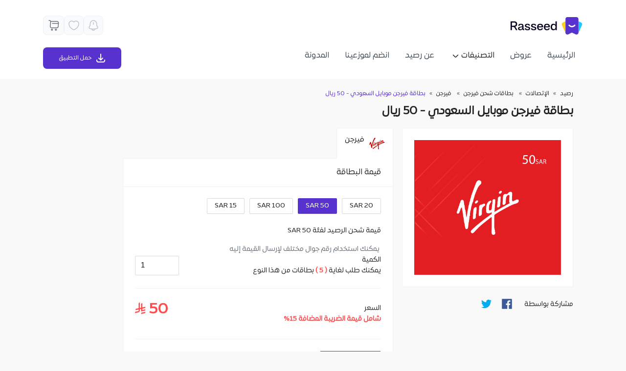

--- FILE ---
content_type: text/html; charset=UTF-8
request_url: https://www.rasseed.com/ar/virgin/virgin/SAR%2050
body_size: 41736
content:
<!DOCTYPE html><html lang="ar"><head>
  <meta charset="utf-8">
  <title>شحن بطاقة فيرجن موبايل السعودي - 50 ريال - رصيد</title>
  <base href="/">
  <!--  <meta-->
  <!--    name="viewport"-->
  <!--    content="width=device-width, initial-scale=1, maximum-scale=5, user-scalable=1"-->
  <!--  />-->

  <meta name="viewport" content="width=device-width, initial-scale=1, maximum-scale=1">
  <link rel="apple-touch-icon" sizes="120x120" href="assets/icons/apple-touch-icon.png">
  <link rel="icon" type="image/png" sizes="32x32" href="assets/icons/favicon-32x32.png">
  <link rel="icon" type="image/png" sizes="16x16" href="assets/icons/favicon-16x16.png">
  <!--<link rel="manifest" href="assets/icons/site.webmanifest">-->
  <link rel="mask-icon" href="assets/icons/safari-pinned-tab.svg" color="#5bbad5">
  <meta name="msapplication-TileColor" content="#603cba">
  <meta name="theme-color" content="#ffffff">
  <link rel="manifest" href="manifest.webmanifest">
  <meta name="theme-color" content="#1976d2">
  <meta name="color-scheme" content="light">
  <!--<meta property="og:url" content="https://www.rasseed.com">
  <meta property="og:type" content="website">
  <meta property="og:title" content="اشحن بطاقات مسبقة الدفع بأفضل الاسعار - شحن بطاقة ببجى, قوقل بلاي, زين واكثر">
  <meta property="og:image" content="https://app.rasseed.com/files/logo-seo.png">-->

  <!--<meta property="og:image:secure_url" content="https://www.rasseed.com/assets/images/rasseed-logo.svg" />-->
  
  
  

  <!--&lt;!&ndash; Crisp chatbox  &ndash;&gt;-->
  <!--<script type="text/javascript">-->
  <!--window.$crisp = [];-->
  <!--window.CRISP_WEBSITE_ID = "41f67195-9057-4040-8daa-d24e2c5ce8ee";-->
  <!--(function () {-->
  <!--d = document;-->
  <!--s = d.createElement("script");-->
  <!--s.src = "https://client.crisp.chat/l.js";-->
  <!--s.async = 1;-->
  <!--d.getElementsByTagName("head")[0].appendChild(s);-->
  <!--})();-->
  <!--</script>-->
  <!-- End Crisp chatbox  -->



  <script src="https://www.googleoptimize.com/optimize.js?id=OPT-WVVSKCN"></script>
  <!-- End Google Analytics -->

  <!--  &lt;!&ndash; Global site tag (gtag.js) - Google Ads: 794433228 &ndash;&gt;-->
  <!--  <script async src="https://www.googletagmanager.com/gtag/js?id=GTM-N2N4GTD"></script>-->
  <!--  <script>-->
  <!--    window.dataLayer = window.dataLayer || [];-->
  <!--    function gtag(){dataLayer.push(arguments);}-->
  <!--    gtag('js', new Date());-->

  <!--    gtag('config', 'AW-794433228');-->
  <!--  </script>-->
  <!--  &lt;!&ndash; End Global site tag &ndash;&gt;-->

  <!-- Google Tag Manager -->
  <!-- Global site tag (gtag.js) - Google Ads: 794433228 -->
  <script async="" src="https://www.googletagmanager.com/gtag/js?id=AW-794433228"></script>
  <script>
    window.dataLayer = window.dataLayer || [];
    function gtag() { dataLayer.push(arguments); }
    gtag('js', new Date());

    gtag('config', 'AW-794433228');
  </script>

  <script>
    (function (w, d, s, l, i) {
      w[l] = w[l] || [];
      w[l].push({
        "gtm.start": new Date().getTime(),
        event: "gtm.js",
      });
      var f = d.getElementsByTagName(s)[0],
        j = d.createElement(s),
        dl = l != "dataLayer" ? "&l=" + l : "";
      j.async = true;
      j.src = "https://www.googletagmanager.com/gtm.js?id=" + i + dl;
      f.parentNode.insertBefore(j, f);
    })(window, document, "script", "dataLayer", "GTM-N2N4GTD");
  </script>

  <!--End Google Tag manager -->
  <!-- Start Braze -->
  <script type="text/javascript">
    +function (a, p, P, b, y) {
      a.braze = {}; a.brazeQueue = []; for (var s = "BrazeSdkMetadata DeviceProperties Card Card.prototype.dismissCard Card.prototype.removeAllSubscriptions Card.prototype.removeSubscription Card.prototype.subscribeToClickedEvent Card.prototype.subscribeToDismissedEvent Card.fromContentCardsJson Banner CaptionedImage ClassicCard ControlCard ContentCards ContentCards.prototype.getUnviewedCardCount Feed Feed.prototype.getUnreadCardCount ControlMessage InAppMessage InAppMessage.SlideFrom InAppMessage.ClickAction InAppMessage.DismissType InAppMessage.OpenTarget InAppMessage.ImageStyle InAppMessage.Orientation InAppMessage.TextAlignment InAppMessage.CropType InAppMessage.prototype.closeMessage InAppMessage.prototype.removeAllSubscriptions InAppMessage.prototype.removeSubscription InAppMessage.prototype.subscribeToClickedEvent InAppMessage.prototype.subscribeToDismissedEvent InAppMessage.fromJson FullScreenMessage ModalMessage HtmlMessage SlideUpMessage User User.Genders User.NotificationSubscriptionTypes User.prototype.addAlias User.prototype.addToCustomAttributeArray User.prototype.addToSubscriptionGroup User.prototype.getUserId User.prototype.incrementCustomUserAttribute User.prototype.removeFromCustomAttributeArray User.prototype.removeFromSubscriptionGroup User.prototype.setCountry User.prototype.setCustomLocationAttribute User.prototype.setCustomUserAttribute User.prototype.setDateOfBirth User.prototype.setEmail User.prototype.setEmailNotificationSubscriptionType User.prototype.setFirstName User.prototype.setGender User.prototype.setHomeCity User.prototype.setLanguage User.prototype.setLastKnownLocation User.prototype.setLastName User.prototype.setPhoneNumber User.prototype.setPushNotificationSubscriptionType InAppMessageButton InAppMessageButton.prototype.removeAllSubscriptions InAppMessageButton.prototype.removeSubscription InAppMessageButton.prototype.subscribeToClickedEvent FeatureFlag FeatureFlag.prototype.getStringProperty FeatureFlag.prototype.getNumberProperty FeatureFlag.prototype.getBooleanProperty automaticallyShowInAppMessages destroyFeed hideContentCards showContentCards showFeed showInAppMessage toggleContentCards toggleFeed changeUser destroy getDeviceId initialize isPushBlocked isPushPermissionGranted isPushSupported logCardClick logCardDismissal logCardImpressions logContentCardImpressions logContentCardClick logContentCardsDisplayed logCustomEvent logFeedDisplayed logInAppMessageButtonClick logInAppMessageClick logInAppMessageHtmlClick logInAppMessageImpression logPurchase openSession requestPushPermission removeAllSubscriptions removeSubscription requestContentCardsRefresh requestFeedRefresh refreshFeatureFlags requestImmediateDataFlush enableSDK isDisabled setLogger setSdkAuthenticationSignature addSdkMetadata disableSDK subscribeToContentCardsUpdates subscribeToFeedUpdates subscribeToInAppMessage subscribeToSdkAuthenticationFailures toggleLogging unregisterPush wipeData handleBrazeAction subscribeToFeatureFlagsUpdates getAllFeatureFlags".split(" "), i = 0; i < s.length; i++) { for (var m = s[i], k = a.braze, l = m.split("."), j = 0; j < l.length - 1; j++)k = k[l[j]]; k[l[j]] = (new Function("return function " + m.replace(/\./g, "_") + "(){window.brazeQueue.push(arguments); return true}"))() } window.braze.getCachedContentCards = function () { return new window.braze.ContentCards }; window.braze.getCachedFeed = function () { return new window.braze.Feed }; window.braze.getUser = function () { return new window.braze.User }; window.braze.getFeatureFlag = function () { return new window.braze.FeatureFlag }; (y = p.createElement(P)).type = 'text/javascript';
      y.src = 'https://js.appboycdn.com/web-sdk/4.6/braze.min.js';
      y.async = 1; (b = p.getElementsByTagName(P)[0]).parentNode.insertBefore(y, b)
    }(window, document, 'script');

    // initialize the SDK
    braze.initialize('5a4a8bc5-9fc9-4809-bdcf-d1a4ced52c87', {
      baseUrl: "sdk.fra-01.braze.eu"
    });

  </script>

  <!-- End Braze -->


  <!-- Start CleverTap -->

  <script type="text/javascript">
    var clevertap = { event: [], profile: [], account: [], onUserLogin: [], notifications: [], privacy: [] };
    // replace with the CLEVERTAP_ACCOUNT_ID with the actual ACCOUNT ID value from your Dashboard -> Settings page
    clevertap.account.push({ "id": "WRZ-7ZK-5W7Z" });
    clevertap.privacy.push({ optOut: false }); //set the flag to true, if the user of the device opts out of sharing their data
    clevertap.privacy.push({ useIP: false }); //set the flag to true, if the user agrees to share their IP data
    (function () {
      var wzrk = document.createElement('script');
      wzrk.type = 'text/javascript';
      wzrk.async = true;
      wzrk.src = ('https:' == document.location.protocol ? 'https://d2r1yp2w7bby2u.cloudfront.net' : 'http://static.clevertap.com') + '/js/clevertap.min.js';
      var s = document.getElementsByTagName('script')[0];
      s.parentNode.insertBefore(wzrk, s);
    })();
  </script>

  <!-- End CleverTap -->


  <!-- Start webengage  -->
  <!--  <script id="_webengage_script_tag" type="text/javascript">
      var webengage;
      !(function (w, e, b, n, g) {
        function o(e, t) {
          e[t[t.length - 1]] = function () {
            r.__queue.push([t.join("."), arguments]);
          };
        }
        var i,
          s,
          r = w[b],
          z = " ",
          l = "init options track screen onReady".split(z),
          a = "feedback survey notification".split(z),
          c = "options render clear abort".split(z),
          p = "Open Close Submit Complete View Click".split(z),
          u = "identify login logout setAttribute".split(z);
        if (!r || !r.__v) {
          for (
            w[b] = r =
              {
                __queue: [],
                __v: "6.0",
                user: {},
              },
              i = 0;
            i < l.length;
            i++
          )
            o(r, [l[i]]);
          for (i = 0; i < a.length; i++) {
            for (r[a[i]] = {}, s = 0; s < c.length; s++)
              o(r[a[i]], [a[i], c[s]]);
            for (s = 0; s < p.length; s++) o(r[a[i]], [a[i], "on" + p[s]]);
          }
          for (i = 0; i < u.length; i++) o(r.user, ["user", u[i]]);
          setTimeout(function () {
            var f = e.createElement("script"),
              d = e.getElementById("_webengage_script_tag");
            (f.type = "text/javascript"),
              (f.async = !0),
              (f.src =
                ("https:" == e.location.protocol
                  ? "https://ssl.widgets.webengage.com"
                  : "http://cdn.widgets.webengage.com") +
                "/js/webengage-min-v-6.0.js"),
              d.parentNode.insertBefore(f, d);
          });
        }
      })(window, document, "webengage");
      webengage.init("14507ccda");
    </script>-->
  <!-- End webengage -->

  <!-- Facebook Pixel Code -->
  <script>
    let notLoaded = false;
    !(function (f, b, e, v, n, t, s) {
      if (f.fbq) return;
      n = f.fbq = function () {
        n.callMethod
          ? n.callMethod.apply(n, arguments)
          : n.queue.push(arguments);
      };
      if (!f._fbq) f._fbq = n;
      n.push = n;
      n.loaded = !0;
      n.version = "2.0";
      n.queue = [];
      t = b.createElement(e);
      t.async = !0;
      t.src = v;
      /*  t.onerror = async function(error) {
          notLoaded = true;
          let urlArray = window.location.href.split('/');
          console.log(urlArray);
          if(window.location.href.includes('/ar/') || urlArray[urlArray.length - 1] === 'ar'){
            alert('أنت تستخدم إضافة متصفح لمنع الإعلانات، نحن لا نعرض أي إعلانات على الموقع ولكن من الممكن أن تؤثر هذه الإضافة على عمل بعض وظائف الموقع.');
          } else{
            alert('You are using an Ad Block extension, we assure you that we do not display any ads. However, the extension might affect the core functionality of the website.');
          }
  
        };*/
      s = b.getElementsByTagName(e)[0];
      s.parentNode.insertBefore(t, s);
    })(
      window,
      document,
      "script",
      "https://connect.facebook.net/en_US/fbevents.js"
    );
    fbq("init", "756793771902224");
    fbq("track", "PageView");
  </script>

  <!-- google analytices script-->
  <script>

    (function (i, s, o, g, r, a, m) {
      i["GoogleAnalyticsObject"] = r;
      (i[r] =
        i[r] ||
        function () {
          (i[r].q = i[r].q || []).push(arguments);
        }),
        (i[r].l = 1 * new Date());
      (a = s.createElement(o)), (m = s.getElementsByTagName(o)[0]);
      a.async = 1;
      a.src = g;
      /* a.onerror = async function(error) {
         console.log('before if');
         if(!notLoaded){
           let urlArray = window.location.href.split('/');
           console.log('in if');
           if(window.location.href.includes('/ar/') || urlArray[urlArray.length - 1] === 'ar'){
             alert('أنت تستخدم إضافة متصفح لمنع الإعلانات، نحن لا نعرض أي إعلانات على الموقع ولكن من الممكن أن تؤثر هذه الإضافة على عمل بعض وظائف الموقع.');
           } else{
             alert('You are using an Ad Block extension, we assure you that we do not display any ads. However, the extension might affect the core functionality of the website.');
           }
         }
       };*/
      m.parentNode.insertBefore(a, m);
    })(
      window,
      document,
      "script",
      "https://www.google-analytics.com/analytics.js",
      "ga"
    );

    ga("create", "UA-122397898-1", "auto");
    ga("require", "ecommerce");
    ga("send", "pageview");
  </script>
  <noscript>
    <img height="1" width="1" style="display: none"
      src="https://www.facebook.com/tr?id=756793771902224&ev=PageView&noscript=1" /></noscript>
  <!-- End Facebook Pixel Code -->

  <link href="https://fonts.googleapis.com/css?family=Roboto:300,400,500&amp;display=swap" rel="stylesheet">
  <link href="https://fonts.googleapis.com/icon?family=Material+Icons" rel="stylesheet">

  <!-- adjust.com -->
  <!--  <script type="application/javascript">-->
  <!--    !function(t,e,a,r,n,s,d,l,o,i,u){t.Adjust=t.Adjust||{},t.Adjust_q=t.Adjust_q||[];for(var c=0;c<l.length;c++)o(t.Adjust,t.Adjust_q,l[c]);i=e.createElement(a),u=e.getElementsByTagName(a)[0],i.async=!0,i.src="https://cdn.adjust.com/adjust-latest.min.js",i.onload=function(){for(var e=0;e<t.Adjust_q.length;e++)t.Adjust[t.Adjust_q[e][0]].apply(t.Adjust,t.Adjust_q[e][1]);t.Adjust_q=[]},u.parentNode.insertBefore(i,u)}(window,document,"script",0,0,0,0,["initSdk","getAttribution","getWebUUID","setReferrer","trackEvent","addGlobalCallbackParameters","addGlobalPartnerParameters","removeGlobalCallbackParameter","removeGlobalPartnerParameter","clearGlobalCallbackParameters","clearGlobalPartnerParameters","switchToOfflineMode","switchBackToOnlineMode","stop","restart","gdprForgetMe","disableThirdPartySharing","initSmartBanner","showSmartBanner","hideSmartBanner"],(function(t,e,a){t[a]=function(){e.push([a,arguments])}}));-->
  <!--  </script>-->
  <!-- end of adjust.com -->


  <!-- open graph tags -->
  <!-- <meta property="og:type"   content="website" />
   <meta property="og:type"   content="website" />
    <meta property="og:url"    content="https://www.rasseed.com/ar" />
    <meta property="og:title"  content="We care about getting best buying experience for digital cards, these terms prepared to facilitate the process of shopping the cards through Rasseed App" />
    <meta property="og:image" content="https://www.rasseed.com/assets/images/rasseed-logo.svg" />
    <meta property="og:image" content="https://www.rasseed.com/assets/images/rasseed-logo.svg" />-->



<link rel="stylesheet" href="styles.8c2e4792111e6d95fdf7.css"><style ng-transition="serverApp">.inner-placeholder[_ngcontent-sc221]{min-height:calc(100vh - 112px)}#app-content[_ngcontent-sc221]{padding-top:162px}.app-code-bar-added[_ngcontent-sc221]{padding-top:218px!important}#footer[_ngcontent-sc221]{padding-bottom:1rem;padding-top:20px;background-color:#f2f2f2;display:block!important}#footer.has-button[_ngcontent-sc221]{padding-bottom:66px}footer[_ngcontent-sc221]   .footer-logo[_ngcontent-sc221]{max-width:115px}footer[_ngcontent-sc221]   .payment-method[_ngcontent-sc221]   img[_ngcontent-sc221]{max-width:44px;padding:0 5px;height:21px;object-fit:contain}footer[_ngcontent-sc221]   .store-icon[_ngcontent-sc221]   img[_ngcontent-sc221]{max-width:163px;border-radius:8px}footer[_ngcontent-sc221]   .store-icon-mobile[_ngcontent-sc221]   img[_ngcontent-sc221]{max-width:138px;border-radius:8px}footer[_ngcontent-sc221]   .padding-top-text[_ngcontent-sc221]{padding-top:5px;padding-right:6px}footer[_ngcontent-sc221]   .padding-top-text-3[_ngcontent-sc221]{padding-top:3px}  footer .ant-select-single:not(.ant-select-customize-input) .ant-select-selector{background-color:initial}.extra-padding-bottom[_ngcontent-sc221]{padding-bottom:62px}.footer-new-links[_ngcontent-sc221]{top:74px}.footer-new-links[_ngcontent-sc221]   a[_ngcontent-sc221]{color:#494949;font-size:13px;padding:4px 10px}  [dir=rtl] .footer-new-links{right:0}.arc-image[_ngcontent-sc221]{position:absolute;bottom:0;z-index:-1;width:100%;transform:translate(0)}@media only screen and (max-width:960px){.arc-image[_ngcontent-sc221]{bottom:26%}}</style><style ng-transition="serverApp">.msg-container[_ngcontent-sc44]{gap:8px;padding:14px 16px;border-radius:8px;min-width:300px;top:38px;z-index:1001;transition:opacity .5s ease,transform .5s ease;opacity:1;transform:translateY(0)}.msg-container.hide[_ngcontent-sc44]{opacity:0;transform:translateY(-20px)}.error[_ngcontent-sc44]{color:red;background-color:#f75555}.success[_ngcontent-sc44]{color:green;background-color:#1bac4b}.info[_ngcontent-sc44]{color:#00f;background-color:#cce5ff}.warning[_ngcontent-sc44]{color:orange;background-color:#fff3cd}</style><style ng-transition="serverApp">#header[_ngcontent-sc148]{height:162px;background-color:#fff;position:fixed;width:100%;right:0;z-index:1000;display:block!important}  [dir=ltr] .cart-icon-space,   [dir=rtl] .cart-icon-space{text-align:left}.cart-icon-space[_ngcontent-sc148]{min-width:43px;margin-right:0!important}.fav-mob[_ngcontent-sc148]{opacity:.4}@media only screen and (max-width:960px){.cart-icon-space[_ngcontent-sc148]{min-width:36px}  .side-padding{padding:0 20px}.cat-menu-parent[_ngcontent-sc148]{display:none!important}.ant-btn-text[_ngcontent-sc148]:focus, .ant-btn-text[_ngcontent-sc148]:hover{background-color:initial}.site-logo[_ngcontent-sc148]   img[_ngcontent-sc148]{max-width:95px}.cart-mob[_ngcontent-sc148], .fav-mob[_ngcontent-sc148]{width:24px}}  .side-padding{padding:0 20px}  .vertical-padding{padding-top:20px;padding-bottom:20px}  .max-site-width{max-width:1104px;margin:0 auto}.fill-parent[_ngcontent-sc148]{height:100%}.custom-margin[_ngcontent-sc148]{margin-bottom:10px}.site-logo[_ngcontent-sc148]{height:55px;padding:10px 0}.site-logo[_ngcontent-sc148]:focus, .site-logo[_ngcontent-sc148]:hover{background-color:#fff!important}.show-heading-title[_ngcontent-sc148]{visibility:visible!important}.ant-badge-dot[_ngcontent-sc148], .ant-badge[_ngcontent-sc148]   .ant-scroll-number-custom-component[_ngcontent-sc148],   [dir=rtl] .ant-badge-count{left:auto}  [dir=rtl] .ant-badge-count{background:#d54f4f}#menu-button[_ngcontent-sc148]{margin-right:8px}  [dir=rtl] #menu-button{margin-right:0;margin-left:8px}.app-cart.has-items[_ngcontent-sc148]{margin-right:19px}  [dir=rtl] .app-cart.has-items{margin-left:0;margin-right:12px}  [dir=ltr] .app-cart.has-items{margin-right:0;margin-left:12px}.ant-btn[_ngcontent-sc148] > span[_ngcontent-sc148] + .anticon[_ngcontent-sc148],   [dir=rtl] .ant-btn>.anticon+span{margin-left:0;margin-right:8px}  .ant-drawer-body{padding:0}  [dir=rtl] .ant-menu-item .anticon{margin-right:0;margin-left:10px}  [dir=rtl] .ant-menu-vertical>.ant-menu-item{direction:rtl;text-align:right}.mobile-download-button[_ngcontent-sc148]{position:fixed;bottom:10px;right:0;height:40px;width:100%;padding:0 10px;margin:0!important}.mobile-download-button[_ngcontent-sc148] > .ant-btn[_ngcontent-sc148]{height:100%;width:100%;display:flex;justify-content:center;align-items:center}.app-progress[_ngcontent-sc148]{position:absolute;bottom:0;width:100%;height:10px}  [dir=rtl] .ant-form-vertical .ant-form-item-label{text-align:right}  [dir=rtl] .ant-popover-message-title{padding-left:0;padding-right:22px}  [dir=rtl] .ant-popover-message>.anticon{right:0;left:auto}  [dir=rtl] .ant-popover-buttons{text-align:left}  [dir=rtl] .ant-popover-buttons button:last-child{margin-left:0}  .ready-text *{white-space:pre-wrap}#scrolToTop[_ngcontent-sc148]{display:inline-block;text-align:center;position:fixed;bottom:30px;right:30px;transition:opacity .25s ease-in-out;z-index:1000;background-color:#552185}mat-icon[_ngcontent-sc148]   i[_ngcontent-sc148]{color:#fff}  .clicked-bg-color,   .clicked-bg-color.mat-menu-item:focus,   .clicked-bg-color.mat-menu-item:hover{background:rgba(88,50,206,.32)!important;border-radius:10px}  .mat-menu-item:focus{background:#fff!important}  .mat-menu-item:hover{background:#ededed!important;border-radius:10px}  .caret-down-icon{margin-left:0!important}  a .mat-menu-trigger{position:absolute;top:2.5rem!important;left:8rem}  nz-badge.total-items-dir nz-badge-sup{direction:ltr}.cat-button[_ngcontent-sc148]{width:auto}.cat-button[_ngcontent-sc148]   a[_ngcontent-sc148]{color:rgba(0,0,0,.85)}.cat-button.ant-btn-text[_ngcontent-sc148]:focus, .cat-button.ant-btn-text[_ngcontent-sc148]:hover{background:rgba(0,0,0,.018)}.fill-remaining-space[_ngcontent-sc148]{flex:1 1 auto}.hide-cat[_ngcontent-sc148]{max-height:0;transition:max-height .52s ease}.hide-cat[_ngcontent-sc148], .show-cat[_ngcontent-sc148]{margin-bottom:0;overflow:hidden}.show-cat[_ngcontent-sc148]{max-height:75rem;transition:max-height 2s ease-in-out}.cat-sub-item[_ngcontent-sc148]{padding-right:.7rem}.text-right[_ngcontent-sc148]{text-align:right}.arrow-icon[_ngcontent-sc148]{top:0}  [dir=rtl] .arrow-icon{top:0;left:8px}  [dir=ltr] .arrow-icon{top:0;right:8px}.sub-items-line-height[_ngcontent-sc148]{line-height:1.3rem;margin-right:14px;margin-left:14px}  [dir=rtl] .sub-items-line-height p{padding-right:3.8rem;margin-right:10px;margin-left:10px}  [dir=ltr] .sub-items-line-height p{padding-left:3.8rem;margin-left:10px;margin-right:10px}#showHeading[_ngcontent-sc148]{display:none}.site-logo[_ngcontent-sc148]:hover   #showHeading[_ngcontent-sc148]{display:block}#empty-cart[_ngcontent-sc148]{display:none}.ar-cart-badge[_ngcontent-sc148]:hover   #empty-cart[_ngcontent-sc148]{display:block;right:0}.en-cart-badge[_ngcontent-sc148]:hover   #empty-cart[_ngcontent-sc148]{display:block;left:0}  [dir=ltr] .app-cart.has-items{left:0}  .cdk-overlay-container .categories-menu-panel{border-radius:10px}  .cdk-overlay-container .categories-menu-panel.mat-menu-panel{position:fixed;top:135px;left:64%}  .cdk-overlay-container .categories-menu-panel .mat-menu-content{padding:0}  .cdk-overlay-container .extra-top{border-radius:10px}  .cdk-overlay-container .extra-top.mat-menu-panel{position:fixed;top:191px;left:64%}  .cdk-overlay-container .extra-top .mat-menu-content{padding:0}.cat-menu-img[_ngcontent-sc148]{width:18px;height:18px}.cat-menu-btn[_ngcontent-sc148]{min-width:185px}.cat-menu-btn[_ngcontent-sc148]:hover{color:rgba(0,0,0,.87)!important}.cat-menu-btn.mat-menu-item[_ngcontent-sc148]{height:44px}.download-btn[_ngcontent-sc148]{min-width:160px;height:44px}.download-img-container[_ngcontent-sc148]{width:20px;height:20px}.vertical-separator[_ngcontent-sc148]{width:1px;height:27px;background-color:rgba(72,72,72,.4)}.icon-container[_ngcontent-sc148]{display:flex;justify-content:center;align-items:center;width:44px;height:44px;border-radius:8px;border:.907px solid #ecf1f6;background:#f9fafc}@media only screen and (min-width:960px){.icon-container[_ngcontent-sc148]{width:40px;height:40px}}.fav-section[_ngcontent-sc148]   .fav-tooltip-container[_ngcontent-sc148]{display:none}.fav-section[_ngcontent-sc148]:hover   .fav-tooltip-container[_ngcontent-sc148]{display:block;z-index:1}.fav-tooltip-container[_ngcontent-sc148]{top:38px}  [dir=rtl] .fav-tooltip-container{left:-7px}  [dir=ltr] .fav-tooltip-container{right:-7px}.login-section[_ngcontent-sc148]{margin-left:6px;margin-right:6px;display:flex;gap:7px;justify-content:center;white-space:nowrap;align-items:center;width:160px;border-radius:8px;border:1px solid #5832ce;height:44px}.login-section[_ngcontent-sc148]   .login-tooltip-container[_ngcontent-sc148]{display:none}.login-section[_ngcontent-sc148]:hover   .login-tooltip-container[_ngcontent-sc148]{display:block;z-index:1}.logged-in-section[_ngcontent-sc148]{margin-left:6px;margin-right:6px;display:flex;gap:7px;padding:0 30px;align-items:center;width:160px;border-radius:8px;height:44px;border:1px solid #ecf1f6;background:#f9fafc}.logged-in-section.show-user-menu-border[_ngcontent-sc148]{border-radius:8px 8px 0 0}.login-tooltip-container[_ngcontent-sc148]{top:38px}  [dir=rtl] .login-tooltip-container{left:22px}  [dir=ltr] .login-tooltip-container{right:22px}.tooltip[_ngcontent-sc148]{position:relative;background-color:#1dcaff;min-width:200px;height:44px;border-radius:7px;display:flex;justify-content:center;align-items:center;color:#fff;box-shadow:0 4px 4px 0 rgba(0,0,0,.25098039215686274)}.triangle-top[_ngcontent-sc148]{display:block;height:15px;width:20px;background-color:inherit;border:inherit;position:absolute;top:-3px;-webkit-clip-path:polygon(0 0,100% 100%,0 100%);clip-path:polygon(0 0,100% 100%,0 100%);transform:rotate(135deg);border-radius:0 0 0 .2em}  [dir=rtl] .triangle-top{left:8px}  [dir=ltr] .triangle-top{right:8px}  .ant-drawer-header{display:none}  .ant-drawer-content-wrapper{width:100%!important}  .ant-drawer-wrapper-body{background-color:#fafafa}.light-purple-bg[_ngcontent-sc148]{background-color:#f2f2f2}.cat-mob-menu-item[_ngcontent-sc148]{border-top-left-radius:5px;border-top-right-radius:5px;padding-right:10px;padding-left:10px}.cat-mob-menu-item[_ngcontent-sc148], .custom-m-p[_ngcontent-sc148]{margin-right:14px;margin-left:14px}.border-5px-bottom[_ngcontent-sc148]{border-bottom-left-radius:5px;border-bottom-right-radius:5px}  .ant-menu-item-selected img{fill:#4f008c}.border-bottom-item[_ngcontent-sc148]{border-top:1px solid rgba(0,0,0,.1)}.fade-out[_ngcontent-sc148]{opacity:1;transition:opacity .5s ease-out}.fade-out.hidden[_ngcontent-sc148]{opacity:0}  .cat-menu-container span.font-11.px-4.ant-menu-item.ant-menu-item-selected{background-color:#fafafa!important}  .cat-menu-container .ant-menu-item-selected{color:rgba(0,0,0,.85)!important}.purple-text[_ngcontent-sc148],   .cat-menu-container span.pt-1.text-right.font-11.cat-mob-menu-item.ant-menu-item.ant-menu-item-selected.light-purple-bg.purple-text.mb-0{color:#5832ce!important}.error-text[_ngcontent-sc148]{color:#f75555!important}  .icon-container .ant-badge-count{min-width:14px;height:15px;padding:0 5px;font-size:8px;line-height:15px}  [dir=ltr] .icon-container .ant-badge-count,   [dir=rtl] .icon-container .ant-badge-count{top:2px;right:2px}.user-menu[_ngcontent-sc148]{position:absolute;width:270px;background:#fff;border-radius:8px 0 8px 8px;box-shadow:0 4px 20px 4px hsla(0,0%,44.7%,.1);top:43px;z-index:1;overflow:hidden}.user-menu[_ngcontent-sc148]   .user-menu-item[_ngcontent-sc148]{height:50px;display:flex;align-items:center;padding:0 30px;gap:16px;transition:background .2s ease}.user-menu[_ngcontent-sc148]   .user-menu-item[_ngcontent-sc148]   img[_ngcontent-sc148]{width:25px}.user-menu[_ngcontent-sc148]   .user-menu-item[_ngcontent-sc148]:hover{background:#efedfc}  [dir=rtl] .user-menu{right:6px}  [dir=ltr] .user-menu{left:6px}.code-section[_ngcontent-sc148]{justify-content:center;height:56px;display:flex;align-items:center;color:#fff;background:#5832ce}.code-section-added[_ngcontent-sc148]{height:218px!important}</style><style ng-transition="serverApp">#footer[_ngcontent-sc149]{padding-bottom:1rem;background-color:#352a5b;border-radius:20px;margin-bottom:20px}.footer-pay-terms-section[_ngcontent-sc149]{max-width:280px}.footer-pay-terms-section[_ngcontent-sc149]   .payment-method[_ngcontent-sc149]{max-width:105px;flex-wrap:wrap;justify-content:space-between}.pay-img-container[_ngcontent-sc149]{justify-content:center;display:flex;border-radius:3px;background-color:#fff;height:24px;width:30px;padding-top:1px;padding-bottom:4px}.pay-img-container[_ngcontent-sc149]   img[_ngcontent-sc149]{object-fit:contain;width:23px}.flex-gap-8[_ngcontent-sc149]{gap:8px}  [dir=rtl] .force-pl-0-pr-4{padding-left:0!important;padding-right:36px!important}  [dir=ltr] .force-pl-0-pr-4{padding-right:0!important;padding-left:36px!important}.force-pr-0-pl-4[_ngcontent-sc149]{padding-right:0!important;padding-left:20px!important}.footer-border-bottom[_ngcontent-sc149]{border-bottom:1px solid hsla(0,0%,100%,.1)}.link-color[_ngcontent-sc149]{color:#fff;opacity:.5}.link-color[_ngcontent-sc149]:hover{color:#fff;opacity:1;text-decoration:underline}.text-opacity-80[_ngcontent-sc149]{opacity:.8}.px-12px[_ngcontent-sc149]{padding-left:12px;padding-right:12px}@media only screen and (min-width:960px){.mobile-links-section[_ngcontent-sc149]{display:none}}.custom-bottom-border[_ngcontent-sc149]{border-bottom:1px solid hsla(0,0%,100%,.1);margin-left:12px;margin-right:12px}@media only screen and (max-width:960px){#footer[_ngcontent-sc149]{margin-left:20px;margin-right:20px;margin-bottom:60px}.extra-links[_ngcontent-sc149]{display:none}.mobile-links-section[_ngcontent-sc149]{max-width:284px}.mobile-text-opacity-70[_ngcontent-sc149]{opacity:.7}}@media only screen and (max-width:768px){.center-mob[_ngcontent-sc149]{text-align:center;padding-top:15px;padding-bottom:5px}}.custom-image[_ngcontent-sc149]{width:77.4px;height:36.9px}.flex-gap-28[_ngcontent-sc149]{gap:38px}</style><style ng-transition="serverApp">.modal[_ngcontent-sc220]{position:fixed;top:0;left:0;z-index:1055;display:none;width:100%;height:100%;overflow-x:hidden;overflow-y:auto;outline:0}.modal-dialog[_ngcontent-sc220]{position:relative;width:auto;margin:.5rem;pointer-events:none}.modal.fade[_ngcontent-sc220]   .modal-dialog[_ngcontent-sc220]{transition:transform .3s ease-out;transform:translateY(-50px)}@media (prefers-reduced-motion:reduce){.modal.fade[_ngcontent-sc220]   .modal-dialog[_ngcontent-sc220]{transition:none}}.modal.show[_ngcontent-sc220]   .modal-dialog[_ngcontent-sc220]{transform:none}.modal.modal-static[_ngcontent-sc220]   .modal-dialog[_ngcontent-sc220]{transform:scale(1.02)}.modal-dialog-scrollable[_ngcontent-sc220]{height:calc(100% - 1rem)}.modal-dialog-scrollable[_ngcontent-sc220]   .modal-content[_ngcontent-sc220]{max-height:100%;overflow:hidden}.modal-dialog-scrollable[_ngcontent-sc220]   .modal-body[_ngcontent-sc220]{overflow-y:auto}.modal-dialog-centered[_ngcontent-sc220]{display:flex;align-items:center;min-height:calc(100% - 1rem)}.modal-content[_ngcontent-sc220]{position:relative;display:flex;flex-direction:column;width:100%;pointer-events:auto;background-color:#fff;background-clip:padding-box;border:1px solid rgba(0,0,0,.2);border-radius:.3rem;outline:0}.modal-backdrop[_ngcontent-sc220]{position:fixed;top:0;left:0;z-index:1050;width:100vw;height:100vh;background-color:#000}.modal-backdrop.fade[_ngcontent-sc220]{opacity:0}.modal-backdrop.show[_ngcontent-sc220]{opacity:.5}.modal-header[_ngcontent-sc220]{display:flex;flex-shrink:0;align-items:center;justify-content:space-between;padding:1rem;border-bottom:1px solid #dee2e6;border-top-left-radius:calc(.3rem - 1px);border-top-right-radius:calc(.3rem - 1px)}.modal-header[_ngcontent-sc220]   .btn-close[_ngcontent-sc220]{padding:.5rem;margin:-.5rem -.5rem -.5rem auto}.modal-title[_ngcontent-sc220]{margin-bottom:0;line-height:1.5}.modal-body[_ngcontent-sc220]{position:relative;flex:1 1 auto;padding:1rem}.modal-footer[_ngcontent-sc220]{display:flex;flex-wrap:wrap;flex-shrink:0;align-items:center;justify-content:flex-end;padding:.75rem;border-top:1px solid #dee2e6;border-bottom-right-radius:calc(.3rem - 1px);border-bottom-left-radius:calc(.3rem - 1px)}.modal-footer[_ngcontent-sc220] > *[_ngcontent-sc220]{margin:.25rem}@media (min-width:576px){.modal-dialog[_ngcontent-sc220]{max-width:500px;margin:1.75rem auto}.modal-dialog-scrollable[_ngcontent-sc220]{height:calc(100% - 3.5rem)}.modal-dialog-centered[_ngcontent-sc220]{min-height:calc(100% - 3.5rem)}.modal-sm[_ngcontent-sc220]{max-width:300px}}@media (min-width:992px){.modal-lg[_ngcontent-sc220], .modal-xl[_ngcontent-sc220]{max-width:800px}}@media (min-width:1200px){.modal-xl[_ngcontent-sc220]{max-width:1140px}}.modal-fullscreen[_ngcontent-sc220]{width:100vw;max-width:none;height:100%;margin:0}.modal-fullscreen[_ngcontent-sc220]   .modal-content[_ngcontent-sc220]{height:100%;border:0;border-radius:0}.modal-fullscreen[_ngcontent-sc220]   .modal-header[_ngcontent-sc220]{border-radius:0}.modal-fullscreen[_ngcontent-sc220]   .modal-body[_ngcontent-sc220]{overflow-y:auto}.modal-fullscreen[_ngcontent-sc220]   .modal-footer[_ngcontent-sc220]{border-radius:0}@media (max-width:575.98px){.modal-fullscreen-sm-down[_ngcontent-sc220]{width:100vw;max-width:none;height:100%;margin:0}.modal-fullscreen-sm-down[_ngcontent-sc220]   .modal-content[_ngcontent-sc220]{height:100%;border:0;border-radius:0}.modal-fullscreen-sm-down[_ngcontent-sc220]   .modal-header[_ngcontent-sc220]{border-radius:0}.modal-fullscreen-sm-down[_ngcontent-sc220]   .modal-body[_ngcontent-sc220]{overflow-y:auto}.modal-fullscreen-sm-down[_ngcontent-sc220]   .modal-footer[_ngcontent-sc220]{border-radius:0}}@media (max-width:767.98px){.modal-fullscreen-md-down[_ngcontent-sc220]{width:100vw;max-width:none;height:100%;margin:0}.modal-fullscreen-md-down[_ngcontent-sc220]   .modal-content[_ngcontent-sc220]{height:100%;border:0;border-radius:0}.modal-fullscreen-md-down[_ngcontent-sc220]   .modal-header[_ngcontent-sc220]{border-radius:0}.modal-fullscreen-md-down[_ngcontent-sc220]   .modal-body[_ngcontent-sc220]{overflow-y:auto}.modal-fullscreen-md-down[_ngcontent-sc220]   .modal-footer[_ngcontent-sc220]{border-radius:0}}@media (max-width:991.98px){.modal-fullscreen-lg-down[_ngcontent-sc220]{width:100vw;max-width:none;height:100%;margin:0}.modal-fullscreen-lg-down[_ngcontent-sc220]   .modal-content[_ngcontent-sc220]{height:100%;border:0;border-radius:0}.modal-fullscreen-lg-down[_ngcontent-sc220]   .modal-header[_ngcontent-sc220]{border-radius:0}.modal-fullscreen-lg-down[_ngcontent-sc220]   .modal-body[_ngcontent-sc220]{overflow-y:auto}.modal-fullscreen-lg-down[_ngcontent-sc220]   .modal-footer[_ngcontent-sc220]{border-radius:0}}@media (max-width:1199.98px){.modal-fullscreen-xl-down[_ngcontent-sc220]{width:100vw;max-width:none;height:100%;margin:0}.modal-fullscreen-xl-down[_ngcontent-sc220]   .modal-content[_ngcontent-sc220]{height:100%;border:0;border-radius:0}.modal-fullscreen-xl-down[_ngcontent-sc220]   .modal-header[_ngcontent-sc220]{border-radius:0}.modal-fullscreen-xl-down[_ngcontent-sc220]   .modal-body[_ngcontent-sc220]{overflow-y:auto}.modal-fullscreen-xl-down[_ngcontent-sc220]   .modal-footer[_ngcontent-sc220]{border-radius:0}}@media (max-width:1399.98px){.modal-fullscreen-xxl-down[_ngcontent-sc220]{width:100vw;max-width:none;height:100%;margin:0}.modal-fullscreen-xxl-down[_ngcontent-sc220]   .modal-content[_ngcontent-sc220]{height:100%;border:0;border-radius:0}.modal-fullscreen-xxl-down[_ngcontent-sc220]   .modal-header[_ngcontent-sc220]{border-radius:0}.modal-fullscreen-xxl-down[_ngcontent-sc220]   .modal-body[_ngcontent-sc220]{overflow-y:auto}.modal-fullscreen-xxl-down[_ngcontent-sc220]   .modal-footer[_ngcontent-sc220]{border-radius:0}}.btn-close[_ngcontent-sc220]{box-sizing:initial;width:1em;height:1em;padding:.25em;color:#000;background:transparent url("data:image/svg+xml,%3csvg xmlns='http://www.w3.org/2000/svg' viewBox='0 0 16 16' fill='%23000'%3e%3cpath d='M.293.293a1 1 0 011.414 0L8 6.586 14.293.293a1 1 0 111.414 1.414L9.414 8l6.293 6.293a1 1 0 01-1.414 1.414L8 9.414l-6.293 6.293a1 1 0 01-1.414-1.414L6.586 8 .293 1.707a1 1 0 010-1.414z'/%3e%3c/svg%3e") 50%/1em auto no-repeat;border:0;border-radius:.25rem;opacity:.5}.btn-close[_ngcontent-sc220]:hover{color:#000;text-decoration:none;opacity:.75}.btn-close[_ngcontent-sc220]:focus{outline:0;box-shadow:0 0 0 .25rem rgba(13,110,253,.25);opacity:1}.btn-close.disabled[_ngcontent-sc220], .btn-close[_ngcontent-sc220]:disabled{pointer-events:none;-webkit-user-select:none;user-select:none;opacity:.25}.btn-close-white[_ngcontent-sc220]{filter:invert(1) grayscale(100%) brightness(200%)}.Visible[_ngcontent-sc220]{visibility:visible}.close[_ngcontent-sc220]{font-size:2.6rem}.icon-warning-msg[_ngcontent-sc220]{color:#e8a14e}.modal-dialog[_ngcontent-sc220]{justify-content:center;min-height:100vh;margin:0 auto!important;max-width:90%!important}.modal-dialog[_ngcontent-sc220]   .modal-content[_ngcontent-sc220]{border:none!important;border-radius:16px}.modal-dialog[_ngcontent-sc220]   .modal-content[_ngcontent-sc220]   .modal-body[_ngcontent-sc220]{padding-top:1rem!important;height:auto}  .d-block-impo{display:block!important}.modal[_ngcontent-sc220]{z-index:9999}.modal-content[_ngcontent-sc220]{z-index:99}.no-btn[_ngcontent-sc220]{padding:13px 55px;color:#0d0723!important;border-color:#c2c2c2!important}.red-btn[_ngcontent-sc220]{background-color:#f53649;padding:13px 41px;color:#fff}.delete-card-msg[_ngcontent-sc220]{padding-bottom:15px}  [dir=rtl] .notify-modal .marketing-campaign .close-icon{right:7px}  [dir=ltr] .notify-modal .marketing-campaign .close-icon{left:7px}.notify-modal[_ngcontent-sc220]   .marketing-campaign[_ngcontent-sc220]{max-width:363px!important}.notify-modal[_ngcontent-sc220]   .marketing-campaign[_ngcontent-sc220]   .modal-body[_ngcontent-sc220]{padding:0!important}.notify-modal[_ngcontent-sc220]   .marketing-campaign[_ngcontent-sc220]   .modal-content[_ngcontent-sc220]{border-radius:21px;padding:22px}.notify-modal[_ngcontent-sc220]   .marketing-campaign[_ngcontent-sc220]   .modal-content[_ngcontent-sc220]   .font-16[_ngcontent-sc220]{font-size:16px}.notify-modal[_ngcontent-sc220]   .marketing-campaign[_ngcontent-sc220]   .modal-content[_ngcontent-sc220]   .black-text[_ngcontent-sc220]{color:#000}.notify-modal[_ngcontent-sc220]   .marketing-campaign[_ngcontent-sc220]   .modal-content[_ngcontent-sc220]   .marketing-cart[_ngcontent-sc220]{max-width:184px;object-fit:contain;padding-bottom:35px;padding-top:28px}.notify-modal[_ngcontent-sc220]   .marketing-campaign[_ngcontent-sc220]   .modal-content[_ngcontent-sc220]   .close-icon[_ngcontent-sc220]{cursor:pointer;max-width:11px;top:7px;z-index:10}.notify-modal[_ngcontent-sc220]   .marketing-campaign[_ngcontent-sc220]   .modal-content[_ngcontent-sc220]   .cont-btn[_ngcontent-sc220], .notify-modal[_ngcontent-sc220]   .marketing-campaign[_ngcontent-sc220]   .modal-content[_ngcontent-sc220]   .pay-btn[_ngcontent-sc220]{border-radius:10px;cursor:pointer;padding:19px 0}.notify-modal[_ngcontent-sc220]   .marketing-campaign[_ngcontent-sc220]   .modal-content[_ngcontent-sc220]   .cont-btn[_ngcontent-sc220]{margin-top:37px;color:#fff;background:#5832ce}.notify-modal[_ngcontent-sc220]   .marketing-campaign[_ngcontent-sc220]   .modal-content[_ngcontent-sc220]   .pay-btn[_ngcontent-sc220]{margin-top:13px;color:#0d0723;background:#ededed}.notify-modal[_ngcontent-sc220]   .marketing-campaign[_ngcontent-sc220]   .modal-content[_ngcontent-sc220]   .rotate-text[_ngcontent-sc220]{top:64px;right:90px;transform:rotate(-45deg)}.notify-modal[_ngcontent-sc220]   .logout-container[_ngcontent-sc220]   .modal-content[_ngcontent-sc220]{max-width:360px!important;border-radius:10px!important}.notify-modal[_ngcontent-sc220]   .logout-container[_ngcontent-sc220]   .modal-content[_ngcontent-sc220]   .modal-body[_ngcontent-sc220]{width:100%;padding:24px}@media (max-width:768px){.notify-modal[_ngcontent-sc220]   .logout-container[_ngcontent-sc220]   .modal-content[_ngcontent-sc220]   .modal-body[_ngcontent-sc220]{padding:16px}}.notify-modal[_ngcontent-sc220]   .scrap-OTP-container[_ngcontent-sc220]   .modal-content[_ngcontent-sc220]{max-width:390px;border-radius:10px!important}.notify-modal[_ngcontent-sc220]   .scrap-OTP-container[_ngcontent-sc220]   .modal-content[_ngcontent-sc220]   .modal-body[_ngcontent-sc220]{width:100%;padding:24px}@media (max-width:768px){.notify-modal[_ngcontent-sc220]   .scrap-OTP-container[_ngcontent-sc220]   .modal-content[_ngcontent-sc220]   .modal-body[_ngcontent-sc220]{padding:12px}}</style><style ng-transition="serverApp">.search-section[_ngcontent-sc146]   .search-action[_ngcontent-sc146]{padding:9px 20px 7px;border-radius:8px;border:1px solid #ecf1f6;background:#f9fafc}@media only screen and (min-width:960px){.search-section[_ngcontent-sc146]   .search-action[_ngcontent-sc146]{min-width:450px}}.search-section[_ngcontent-sc146]   .search-popup[_ngcontent-sc146]{min-height:290px;z-index:1;top:0;border-radius:8px;background:#fafafa;box-shadow:0 4px 4px 5px rgba(68,68,68,.25)}@media only screen and (min-width:960px){.search-section[_ngcontent-sc146]   .search-popup[_ngcontent-sc146]{min-width:450px}}.image-overlay[_ngcontent-sc146]{border-radius:10px;width:144px;height:86px;background:#000;overflow:hidden;background-size:contain;background-position:50%;background-repeat:no-repeat}  .image-shimering span{border-radius:10px;width:144px!important;height:86px!important}.mat-form[_ngcontent-sc146]{width:100%;position:relative}.mat-form[_ngcontent-sc146]   input[_ngcontent-sc146]{padding-bottom:9px;height:29px}.mat-form[_ngcontent-sc146]   .icon-search1[_ngcontent-sc146]{top:0}  [dir=rtl] .icon-search1{right:0}  [dir=rtl] .mat-form input{padding-right:30px}  [dir=ltr] .icon-search1{left:0}  [dir=ltr] .mat-form input{padding-left:30px}  .mat-form-field-infix{padding-top:0;border-top:none}.added-to-cart-action[_ngcontent-sc146]{box-shadow:0 4px 4px rgba(86,86,86,.25)}.add-to-cart-action[_ngcontent-sc146]{border:1px solid rgba(0,0,0,.1)}.add-to-cart-action[_ngcontent-sc146], .added-to-cart-action[_ngcontent-sc146]{width:65px;height:35px;text-align:center;padding-top:1px;bottom:0}@media only screen and (max-width:960px){.add-to-cart-action[_ngcontent-sc146], .added-to-cart-action[_ngcontent-sc146]{width:58px;height:28px}}@media only screen and (min-width:960px){.add-to-cart-action[_ngcontent-sc146], .added-to-cart-action[_ngcontent-sc146]{position:absolute}}  [dir=rtl] .added-to-cart-action{left:0}  [dir=ltr] .added-to-cart-action{right:0}  [dir=rtl] .add-to-cart-action{left:0}  [dir=ltr] .add-to-cart-action{right:0}.added-to-cart-action[_ngcontent-sc146]   img[_ngcontent-sc146]{padding-top:1px}.search-card-img[_ngcontent-sc146]{width:83px;min-width:83px;height:71px;object-fit:contain}@media only screen and (max-width:960px){.search-card-img[_ngcontent-sc146]{width:71px;height:61px}}.max-height-without-offer[_ngcontent-sc146]{max-height:372px}.max-height-with-offer[_ngcontent-sc146]{max-height:168px}.max-height-with-only-one-offer[_ngcontent-sc146]{max-height:260px}.auto-complete-card-container[_ngcontent-sc146]{overflow:auto}.max-height-offer-list[_ngcontent-sc146]{max-height:168px;overflow:auto}[_ngcontent-sc146]::-webkit-scrollbar{width:5px;background:#f1f1f1;border-radius:10px}.auto-complete-card-container[_ngcontent-sc146]::-webkit-scrollbar-track, .max-height-offer-list[_ngcontent-sc146]::-webkit-scrollbar-track, .no-search-result-yet[_ngcontent-sc146]::-webkit-scrollbar-track, .not-found-section[_ngcontent-sc146]::-webkit-scrollbar-track{background:#f1f1f1;border-radius:10px}.auto-complete-card-container[_ngcontent-sc146]::-webkit-scrollbar-thumb, .auto-complete-card-container[_ngcontent-sc146]::-webkit-scrollbar-thumb:hover, .max-height-offer-list[_ngcontent-sc146]::-webkit-scrollbar-thumb, .max-height-offer-list[_ngcontent-sc146]::-webkit-scrollbar-thumb:hover, .no-search-result-yet[_ngcontent-sc146]::-webkit-scrollbar-thumb, .no-search-result-yet[_ngcontent-sc146]::-webkit-scrollbar-thumb:hover, .not-found-section[_ngcontent-sc146]::-webkit-scrollbar-thumb, .not-found-section[_ngcontent-sc146]::-webkit-scrollbar-thumb:hover{background:#5832ce;border-radius:10px}.auto-complete-card-container[_ngcontent-sc146]:hover::-webkit-scrollbar-thumb, .auto-complete-card-container[_ngcontent-sc146]:hover::-webkit-scrollbar-track, .max-height-offer-list[_ngcontent-sc146]:hover::-webkit-scrollbar-thumb, .max-height-offer-list[_ngcontent-sc146]:hover::-webkit-scrollbar-track, .no-search-result-yet[_ngcontent-sc146]:hover::-webkit-scrollbar-thumb, .no-search-result-yet[_ngcontent-sc146]:hover::-webkit-scrollbar-track, .not-found-section[_ngcontent-sc146]:hover::-webkit-scrollbar-thumb, .not-found-section[_ngcontent-sc146]:hover::-webkit-scrollbar-track{border-radius:10px;display:block}.not-available[_ngcontent-sc146]{border-radius:8px;border:1px solid #ee0005;width:84px;height:35px;color:#ea3e27;bottom:0}@media only screen and (max-width:960px){.not-available[_ngcontent-sc146]{width:74px;height:31px}}@media only screen and (min-width:960px){.not-available[_ngcontent-sc146]{position:absolute}}  [dir=rtl] .not-available{left:0}  [dir=ltr] .not-available{right:0}.mb-custom[_ngcontent-sc146]{margin-bottom:18px}.min-height-75[_ngcontent-sc146]{min-height:75px}  .mat-form-field-wrapper{padding-bottom:7px}.purple-icon[_ngcontent-sc146]{display:none}.history-item[_ngcontent-sc146]{padding:9px 15px 9px 6px;background:#fff}@media only screen and (max-width:960px){.history-item[_ngcontent-sc146]{padding:7px 15px 7px 6px}}.history-item[_ngcontent-sc146]:hover{color:#5832ce;background:rgba(88,50,206,.18)}.history-item[_ngcontent-sc146]:hover   .purple-icon[_ngcontent-sc146]{display:block}.history-item[_ngcontent-sc146]:hover   .dark-icon[_ngcontent-sc146]{display:none}.history-item[_ngcontent-sc146]:hover   a[_ngcontent-sc146]{color:#5832ce!important}.remove-card-search-action[_ngcontent-sc146]   .remove-card-tooltip-container[_ngcontent-sc146]{top:-7px;display:none}.remove-card-search-action[_ngcontent-sc146]:hover   .remove-card-tooltip-container[_ngcontent-sc146]{display:block;z-index:1}.remove-card-search-action[_ngcontent-sc146]   .tooltip[_ngcontent-sc146]{position:relative;background-color:#fff;min-width:200px;height:44px;border-radius:7px;display:flex;justify-content:center;align-items:center;color:#fff;filter:drop-shadow(0 4px 4px rgba(0,0,0,.25))}.remove-card-search-action[_ngcontent-sc146]   .triangle-side[_ngcontent-sc146]{display:block;height:19px;width:19px;background-color:inherit;border:inherit;position:absolute;top:13px;-webkit-clip-path:polygon(0 0,80% 100%,0 81%);clip-path:polygon(0 0,80% 100%,0 81%);transform:rotate(39deg);border-radius:0 0 0 .6em}  [dir=rtl] .remove-card-search-action .remove-card-tooltip-container{left:82px}  [dir=ltr] .remove-card-search-action .remove-card-tooltip-container{right:82px}  [dir=rtl] .remove-card-search-action .triangle-side{left:-8px}  [dir=ltr] .remove-card-search-action .triangle-side{right:-8px}.opacity-img[_ngcontent-sc146]{opacity:.5}.offer-color[_ngcontent-sc146]{color:rgba(72,72,72,.6)}.add-action[_ngcontent-sc146]   .top-up-error-msg[_ngcontent-sc146]{animation:hideMe 3s forwards;top:-8px}.add-action[_ngcontent-sc146]   .tooltip[_ngcontent-sc146]{position:relative;background-color:#fff;min-width:200px;height:50px;border-radius:7px;display:flex;justify-content:center;align-items:center;color:#fff;filter:drop-shadow(0 4px 4px rgba(0,0,0,.25))}.add-action[_ngcontent-sc146]   .triangle-side[_ngcontent-sc146]{display:block;height:19px;width:19px;background-color:inherit;border:inherit;position:absolute;top:16px;-webkit-clip-path:polygon(0 0,80% 100%,0 81%);clip-path:polygon(0 0,80% 100%,0 81%);transform:rotate(39deg);border-radius:0 0 0 .6em}  [dir=rtl] .add-action .top-up-error-msg{left:82px}  [dir=ltr] .add-action .top-up-error-msg{right:82px}  [dir=rtl] .add-action .triangle-side{left:-8px}  [dir=ltr] .add-action .triangle-side{right:-8px}.danger[_ngcontent-sc146]{color:#d54f4f}@keyframes hideMe{0%{opacity:1}60%{opacity:1}95%{opacity:.2}99.9%{opacity:.1}to{opacity:0}}.opacity-text[_ngcontent-sc146]{opacity:.7}.no-search-result-yet[_ngcontent-sc146], .not-found-section[_ngcontent-sc146]{max-height:400px;overflow:auto}</style><style ng-transition="serverApp">#card-image-wrapper[_ngcontent-sc323]   img[_ngcontent-sc323]{width:100%}  .ant-tabs-top>.ant-tabs-nav{margin:0 0 -1px!important;z-index:1!important}#cards-card[_ngcontent-sc323]{margin-inline-start:2px}.card-image-wrapper[_ngcontent-sc323]{width:100%;height:80px}  .card-nav .ant-card-body{padding:0;width:120px}  .card-nav{width:97px;height:100%}  .operator-category-image{width:32px;height:32px}  .operator-category-image img{width:100%;max-height:80%}  .fill-child>span{width:100%!important;height:100%!important}.tags[_ngcontent-sc323]{padding:0 10px 10px 0;width:100%;display:flex;margin-top:15px;margin-bottom:15px;flex-wrap:wrap}.tags[_ngcontent-sc323]   nz-tag[_ngcontent-sc323]{background-color:initial!important;background-image:none;line-height:1.6;border:1px solid #70529a;color:rgba(0,0,0,.85);box-sizing:border-box;margin:0 8px 10px 0;font-size:14px;height:38px;padding:4px 15px;opacity:1;text-align:center!important;display:inline-block}nz-tag[_ngcontent-sc323]:hover{color:#000;cursor:pointer}.seo-tags[_ngcontent-sc323]{margin-top:30px}.breadcrumb-list[_ngcontent-sc323]   li[_ngcontent-sc323]{list-style-type:none;display:inline-block}.black-text-custom[_ngcontent-sc323]{color:rgba(0,0,0,.85)}  [dir=rtl] .breadcrumb-list li+li:before{content:"»";margin:0 8px}  [dir=ltr] .breadcrumb-list li+li:before{content:"«";margin:0 8px}@media (max-width:768px){.payment-header[_ngcontent-sc323]{padding:0 16px 14px}.d-block-mobile[_ngcontent-sc323]{display:block!important}.mx-3-mobile[_ngcontent-sc323]{margin-left:1rem;margin-right:1rem}}  .personal-info .iti__selected-flag{opacity:.1;filter:grayscale(100%)}@media (max-width:768px){.cards-list[_ngcontent-sc323]{max-height:257px}}  .list-right nz-spin{direction:rtl}[_ngcontent-sc323]::-webkit-scrollbar{width:5px;background:#f1f1f1;border-radius:10px}@media (max-width:768px){.item-container[_ngcontent-sc323]{padding:14px 7px 10px}}  [dir=rtl] .item-container.item-margin{margin-left:16px}  [dir=ltr] .item-container.item-margin{margin-right:16px}.button-height[_ngcontent-sc323], .input-height[_ngcontent-sc323]{height:50px;border-radius:10px;width:100%!important;padding:4px 26px;border:1px solid #ecf1f6}@media (min-width:768px){.input-height[_ngcontent-sc323]{padding:4px 26px}}  .select-server .ant-select-selector{height:50px!important;border-radius:10px!important}.height-50[_ngcontent-sc323]{height:50px}  .account-padding .ant-form-item-extra{padding-top:1rem!important}  .ant-form-item-explain.ant-form-item-explain-error{padding-top:12px!important;margin-bottom:11px}.error-border[_ngcontent-sc323]{border:1px solid #ea3e27}.success-border[_ngcontent-sc323]{border:1px solid #3fbd13}.bottom-66[_ngcontent-sc323]{bottom:66px}.bottom-64[_ngcontent-sc323]{bottom:64px}.line-hor[_ngcontent-sc323]{border:none;height:1px;color:rgba(0,0,0,.07);background-color:rgba(0,0,0,.07)}  [dir=rtl] .line-hor{right:0}  [dir=ltr] .line-hor{left:0}.mb-11px[_ngcontent-sc323]{margin-bottom:11px!important}  .mb-11px .ant-form-item-label>label{color:#000!important}  [dir=rtl] .m-16px{margin-left:16px}  [dir=ltr] .m-16px{margin-right:16px}.flag[_ngcontent-sc323]{top:12px}  [dir=rtl] .flag{left:20px}  [dir=ltr] .flag{right:20px}.image-label[_ngcontent-sc323]{width:23%;height:43px;display:inline-block;border:1px solid #e1e1e1}@media (max-width:768px){.image-label[_ngcontent-sc323]{width:30%}}  .image-label:before{content:none!important}.text-label[_ngcontent-sc323]{bottom:-40px;right:12%;flex-wrap:nowrap;width:100%;position:absolute}.determine_value[_ngcontent-sc323]{display:flex;justify-content:space-between;align-items:center;padding:0 3px;color:#66707a}.ant-radio-group[_ngcontent-sc323]{display:block;margin-top:10px;margin-bottom:10px;padding:10px;width:100%;border-radius:4px}.ant-radio-button-wrapper[_ngcontent-sc323]{border-radius:4px;margin:5px;cursor:pointer;border:1px solid #d9d9d9;text-align:center;font-size:14px;font-weight:500}.ant-radio-button-wrapper-checked[_ngcontent-sc323]{background-color:#5832ce;color:#fff;border-color:#5832ce}.ant-radio-button-wrapper-checked[_ngcontent-sc323]:hover{color:#fff}.tag-container[_ngcontent-sc323]{display:flex;gap:8px;flex-wrap:wrap}.tag-item[_ngcontent-sc323]{padding:8px 20px;background:#efedfc;border-radius:8px}.font-16-to-12-tab-title[_ngcontent-sc323], .font-16-to-14-tag[_ngcontent-sc323]{font-size:16px!important}.steps-full-content[_ngcontent-sc323]{display:flex;justify-content:space-between}.steps-desc-and-icon[_ngcontent-sc323]{display:flex;align-items:self-start;gap:14px}.steps-icon[_ngcontent-sc323]{width:45px}.steps-icon[_ngcontent-sc323], .steps-large-img[_ngcontent-sc323]{flex-shrink:0;flex-grow:0;display:flex;align-items:center;justify-content:center}.steps-large-img[_ngcontent-sc323]{width:237px}.image-width-and-height-contain[_ngcontent-sc323], .logo-container[_ngcontent-sc323]{width:45px;height:45px;border-radius:50%}.image-width-and-height-contain[_ngcontent-sc323]{max-width:100%;object-fit:contain}@media (max-width:768px){.line-img[_ngcontent-sc323]{margin-top:-4px}.image-width-and-height-contain[_ngcontent-sc323], .logo-container[_ngcontent-sc323]{width:25px;height:25px}.steps-large-img[_ngcontent-sc323]{width:100%}.steps-icon[_ngcontent-sc323]{width:25px}.steps-full-content[_ngcontent-sc323]{display:block}.steps-desc-and-icon[_ngcontent-sc323]{gap:8px}.tag-item[_ngcontent-sc323]{padding:7px 20px}.font-16-to-14-tag[_ngcontent-sc323]{font-size:14px!important}.tab-content-img[_ngcontent-sc323]{width:20px;height:20px}.font-16-to-12-tab-title[_ngcontent-sc323]{font-size:12px!important}}.purple-text-impo[_ngcontent-sc323]{color:#5832ce}.minus-margin-12[_ngcontent-sc323]{margin-top:-12px}</style><meta property="og:type" content="website"><meta property="og:url" content="https://www.rasseed.com/ar/virgin/virgin/SAR%2050"><link rel="canonical" href="https://www.rasseed.com/ar/virgin/virgin/SAR%2050"><meta name="site_name" content="تطبيق رصيد"><meta name="type" content="website"><meta name="description" content="اشحن بطاقة فيرجن موبايل السعودي - 50 ريال مسبقة الدفع بأفضل سعر وبطرق دفع سهلة وآمنة عبر رصيد"><meta name="image" content="https://www.rasseed.com/files/virgin-min.png"><style ng-transition="serverApp">.mat-menu-panel{min-width:112px;max-width:280px;overflow:auto;-webkit-overflow-scrolling:touch;max-height:calc(100vh - 48px);border-radius:4px;outline:0;min-height:64px}.mat-menu-panel.ng-animating{pointer-events:none}.cdk-high-contrast-active .mat-menu-panel{outline:solid 1px}.mat-menu-content:not(:empty){padding-top:8px;padding-bottom:8px}.mat-menu-item{-webkit-user-select:none;-moz-user-select:none;-ms-user-select:none;user-select:none;cursor:pointer;outline:none;border:none;-webkit-tap-highlight-color:transparent;white-space:nowrap;overflow:hidden;text-overflow:ellipsis;display:block;line-height:48px;height:48px;padding:0 16px;text-align:left;text-decoration:none;max-width:100%;position:relative}.mat-menu-item::-moz-focus-inner{border:0}.mat-menu-item[disabled]{cursor:default}[dir=rtl] .mat-menu-item{text-align:right}.mat-menu-item .mat-icon{margin-right:16px;vertical-align:middle}.mat-menu-item .mat-icon svg{vertical-align:top}[dir=rtl] .mat-menu-item .mat-icon{margin-left:16px;margin-right:0}.mat-menu-item[disabled]{pointer-events:none}.cdk-high-contrast-active .mat-menu-item.cdk-program-focused,.cdk-high-contrast-active .mat-menu-item.cdk-keyboard-focused,.cdk-high-contrast-active .mat-menu-item-highlighted{outline:dotted 1px}.mat-menu-item-submenu-trigger{padding-right:32px}.mat-menu-item-submenu-trigger::after{width:0;height:0;border-style:solid;border-width:5px 0 5px 5px;border-color:transparent transparent transparent currentColor;content:"";display:inline-block;position:absolute;top:50%;right:16px;transform:translateY(-50%)}[dir=rtl] .mat-menu-item-submenu-trigger{padding-right:16px;padding-left:32px}[dir=rtl] .mat-menu-item-submenu-trigger::after{right:auto;left:16px;transform:rotateY(180deg) translateY(-50%)}button.mat-menu-item{width:100%}.mat-menu-item .mat-menu-ripple{top:0;left:0;right:0;bottom:0;position:absolute;pointer-events:none}
</style><meta name="twitter:title" content="شحن بطاقة فيرجن موبايل السعودي - 50 ريال - رصيد"><meta property="og:title" content="شحن بطاقة فيرجن موبايل السعودي - 50 ريال - رصيد"><meta name="title" content="شحن بطاقة فيرجن موبايل السعودي - 50 ريال - رصيد"><meta name="twitter:description" content="اشحن بطاقة فيرجن موبايل السعودي - 50 ريال مسبقة الدفع بأفضل سعر وبطرق دفع سهلة وآمنة عبر رصيد"><meta property="og:description" content="اشحن بطاقة فيرجن موبايل السعودي - 50 ريال مسبقة الدفع بأفضل سعر وبطرق دفع سهلة وآمنة عبر رصيد"><meta name="twitter:image" content="https://www.rasseed.com/files/virgin-min.png"><meta itemprop="image" content="https://www.rasseed.com/files/virgin-min.png"><meta property="og:image" content="https://www.rasseed.com/files/virgin-min.png"><meta name="twitter:image:alt" content="شحن بطاقة فيرجن موبايل السعودي - 50 ريال - رصيد"><meta property="og:image:alt" content="شحن بطاقة فيرجن موبايل السعودي - 50 ريال - رصيد"><meta itemprop="name" content="شحن بطاقة فيرجن موبايل السعودي - 50 ريال - رصيد"><meta itemprop="description" content="اشحن بطاقة فيرجن موبايل السعودي - 50 ريال مسبقة الدفع بأفضل سعر وبطرق دفع سهلة وآمنة عبر رصيد"><meta itemprop="name" content="شحن بطاقة فيرجن موبايل السعودي - 50 ريال - رصيد"><meta itemprop="description" content="اشحن بطاقة فيرجن موبايل السعودي - 50 ريال مسبقة الدفع بأفضل سعر وبطرق دفع سهلة وآمنة عبر رصيد"><style class="flex-layout-ssr">@media all {.flex-layout-0 {-webkit-flex-direction:row;box-sizing:border-box;display:flex;flex-direction:row;-webkit-align-content:center;-webkit-align-items:center;-webkit-justify-content:space-between;align-content:center;align-items:center;justify-content:space-between;}.flex-layout-1 {-webkit-flex-direction:row;box-sizing:border-box;display:flex;flex-direction:row;-webkit-align-content:center;-webkit-align-items:center;-webkit-justify-content:flex-start;align-content:center;align-items:center;justify-content:flex-start;}.flex-layout-2 {-webkit-flex-direction:row;box-sizing:border-box;display:flex;flex-direction:row;-webkit-align-content:center;-webkit-align-items:center;-webkit-justify-content:space-between;align-content:center;align-items:center;justify-content:space-between;}.flex-layout-3 {-webkit-flex-direction:row;box-sizing:border-box;display:flex;flex-direction:row;-webkit-align-content:center;-webkit-align-items:center;-webkit-justify-content:space-between;align-content:center;align-items:center;justify-content:space-between;}.flex-layout-4 {-webkit-flex-direction:row;box-sizing:border-box;display:flex;flex-direction:row;-webkit-align-content:center;-webkit-align-items:center;-webkit-justify-content:flex-start;align-content:center;align-items:center;justify-content:flex-start;}.flex-layout-5 {-webkit-flex-direction:row;box-sizing:border-box;display:flex;flex-direction:row;-webkit-align-content:center;-webkit-align-items:center;-webkit-justify-content:space-between;align-content:center;align-items:center;justify-content:space-between;}.flex-layout-6 {display:none;}.flex-layout-7 {display:none;}.flex-layout-8 {-webkit-flex-direction:row;box-sizing:border-box;display:flex;flex-direction:row;}.flex-layout-9 {margin-left:16px;-webkit-flex-direction:column;box-sizing:border-box;display:flex;flex-direction:column;-webkit-flex:1 1 350px;flex:1 1 350px;max-width:350px;min-width:350px;-webkit-align-content:stretch;-webkit-align-items:stretch;-webkit-justify-content:flex-start;align-content:stretch;align-items:stretch;justify-content:flex-start;}.flex-layout-10 {-webkit-flex:1 1 0%;box-sizing:border-box;flex:1 1 0%;}.flex-layout-11 {margin-bottom:20px;}.flex-layout-12 {-webkit-flex-direction:row;box-sizing:border-box;display:flex;flex-direction:row;-webkit-align-content:center;-webkit-align-items:center;-webkit-justify-content:flex-start;align-content:center;align-items:center;justify-content:flex-start;}.flex-layout-13 {margin-left:20px;}.flex-layout-14 {-webkit-flex-direction:row;box-sizing:border-box;display:flex;flex-direction:row;-webkit-align-content:center;-webkit-align-items:center;-webkit-justify-content:flex-start;align-content:center;align-items:center;justify-content:flex-start;}.flex-layout-15 {margin-left:10px;}.flex-layout-16 {}.flex-layout-17 {-webkit-flex-direction:row;-webkit-flex-wrap:wrap;box-sizing:border-box;display:flex;flex-direction:row;flex-wrap:wrap;-webkit-align-content:center;-webkit-align-items:center;-webkit-justify-content:flex-start;align-content:center;align-items:center;justify-content:flex-start;}.flex-layout-18 {-webkit-flex-direction:row;box-sizing:border-box;display:flex;flex-direction:row;-webkit-align-content:center;-webkit-align-items:center;-webkit-justify-content:space-between;align-content:center;align-items:center;justify-content:space-between;}.flex-layout-19 {-webkit-flex-direction:row;box-sizing:border-box;display:flex;flex-direction:row;-webkit-align-content:center;-webkit-align-items:center;-webkit-justify-content:space-between;align-content:center;align-items:center;justify-content:space-between;}.flex-layout-20 {-webkit-flex-direction:row;box-sizing:border-box;display:flex;flex-direction:row;-webkit-align-content:center;-webkit-align-items:center;-webkit-justify-content:space-between;align-content:center;align-items:center;justify-content:space-between;}.flex-layout-21 {-webkit-flex-direction:row;-webkit-flex-wrap:wrap;box-sizing:border-box;display:flex;flex-direction:row;flex-wrap:wrap;-webkit-align-content:flex-start;-webkit-align-items:flex-start;-webkit-justify-content:center;align-content:flex-start;align-items:flex-start;justify-content:center;}.flex-layout-22 {-webkit-flex-direction:row;box-sizing:border-box;display:flex;flex-direction:row;-webkit-align-content:center;-webkit-align-items:center;-webkit-justify-content:space-between;align-content:center;align-items:center;justify-content:space-between;}.flex-layout-23 {-webkit-flex-direction:column;box-sizing:border-box;display:flex;flex-direction:column;}.flex-layout-24 {-webkit-flex-direction:row;-webkit-flex-wrap:wrap;box-sizing:border-box;display:flex;flex-direction:row;flex-wrap:wrap;margin:0px 0px -10px -10px;}.flex-layout-25 {-webkit-flex-direction:row;box-sizing:border-box;display:flex;flex-direction:row;-webkit-align-content:center;-webkit-align-items:center;-webkit-justify-content:flex-start;align-content:center;align-items:center;justify-content:flex-start;}.flex-layout-26 {-webkit-flex-direction:row;box-sizing:border-box;display:flex;flex-direction:row;-webkit-align-content:center;-webkit-align-items:center;-webkit-justify-content:flex-start;align-content:center;align-items:center;justify-content:flex-start;}.flex-layout-27 {-webkit-flex-direction:row;box-sizing:border-box;display:flex;flex-direction:row;-webkit-align-content:center;-webkit-align-items:center;-webkit-justify-content:flex-start;align-content:center;align-items:center;justify-content:flex-start;}.flex-layout-28 {-webkit-flex-direction:row;box-sizing:border-box;display:flex;flex-direction:row;-webkit-align-content:center;-webkit-align-items:center;-webkit-justify-content:flex-start;align-content:center;align-items:center;justify-content:flex-start;}.flex-layout-29 {padding:0px 0px 10px 10px;}.flex-layout-30 {padding:0px 0px 10px 10px;}.flex-layout-31 {padding:0px 0px 10px 10px;}.flex-layout-32 {padding:0px 0px 10px 10px;}.flex-layout-33 {-webkit-flex-direction:row;box-sizing:border-box;display:flex;flex-direction:row;-webkit-align-content:center;-webkit-align-items:center;-webkit-justify-content:space-between;align-content:center;align-items:center;justify-content:space-between;}.flex-layout-34 {-webkit-flex-direction:column;box-sizing:border-box;display:flex;flex-direction:column;}.flex-layout-35 {-webkit-flex-direction:row;box-sizing:border-box;display:flex;flex-direction:row;-webkit-align-content:center;-webkit-align-items:center;-webkit-justify-content:space-between;align-content:center;align-items:center;justify-content:space-between;}.flex-layout-36 {-webkit-flex-direction:row;box-sizing:border-box;display:flex;flex-direction:row;-webkit-align-content:center;-webkit-align-items:center;-webkit-justify-content:flex-start;align-content:center;align-items:center;justify-content:flex-start;}.flex-layout-37 {margin-left:10px;-webkit-flex-direction:row;box-sizing:border-box;display:flex;flex-direction:row;-webkit-align-content:center;-webkit-align-items:center;-webkit-justify-content:center;align-content:center;align-items:center;justify-content:center;}.flex-layout-38 {}.flex-layout-39 {-webkit-flex-direction:row;box-sizing:border-box;display:flex;flex-direction:row;-webkit-align-content:center;-webkit-align-items:center;-webkit-justify-content:flex-start;align-content:center;align-items:center;justify-content:flex-start;}.flex-layout-40 {-webkit-flex-direction:row;box-sizing:border-box;display:flex;flex-direction:row;-webkit-align-content:center;-webkit-align-items:center;-webkit-justify-content:center;align-content:center;align-items:center;justify-content:center;}.flex-layout-41 {-webkit-flex-direction:row;box-sizing:border-box;display:flex;flex-direction:row;-webkit-align-content:center;-webkit-align-items:center;-webkit-justify-content:flex-start;align-content:center;align-items:center;justify-content:flex-start;}.flex-layout-42 {-webkit-flex-direction:row;box-sizing:border-box;display:flex;flex-direction:row;-webkit-align-content:center;-webkit-align-items:center;-webkit-justify-content:center;align-content:center;align-items:center;justify-content:center;}.flex-layout-43 {-webkit-flex-direction:column;box-sizing:border-box;display:flex;flex-direction:column;}.flex-layout-44 {margin-bottom:20px;}.flex-layout-45 {-webkit-flex-direction:row;box-sizing:border-box;display:flex;flex-direction:row;}.flex-layout-46 {margin-left:33px;}.flex-layout-47 {margin-left:33px;}.flex-layout-48 {margin-left:33px;}.flex-layout-49 {margin-left:33px;}.flex-layout-50 {margin-left:33px;}.flex-layout-51 {}.flex-layout-52 {-webkit-flex-direction:row;-webkit-flex-wrap:wrap;box-sizing:border-box;display:flex;flex-direction:row;flex-wrap:wrap;-webkit-align-content:flex-start;-webkit-align-items:flex-start;-webkit-justify-content:center;align-content:flex-start;align-items:flex-start;justify-content:center;margin:0px 0px -10px -10px;}.flex-layout-53 {-webkit-flex-direction:row;box-sizing:border-box;display:flex;flex-direction:row;-webkit-align-content:center;-webkit-align-items:center;-webkit-justify-content:center;align-content:center;align-items:center;justify-content:center;}.flex-layout-54 {-webkit-flex-direction:row;box-sizing:border-box;display:flex;flex-direction:row;-webkit-align-content:center;-webkit-align-items:center;-webkit-justify-content:center;align-content:center;align-items:center;justify-content:center;}.flex-layout-55 {-webkit-flex-direction:row;box-sizing:border-box;display:flex;flex-direction:row;-webkit-align-content:center;-webkit-align-items:center;-webkit-justify-content:center;align-content:center;align-items:center;justify-content:center;}.flex-layout-56 {-webkit-flex-direction:row;box-sizing:border-box;display:flex;flex-direction:row;-webkit-align-content:center;-webkit-align-items:center;-webkit-justify-content:center;align-content:center;align-items:center;justify-content:center;}.flex-layout-57 {-webkit-flex-direction:row;box-sizing:border-box;display:flex;flex-direction:row;-webkit-align-content:center;-webkit-align-items:center;-webkit-justify-content:center;align-content:center;align-items:center;justify-content:center;}.flex-layout-58 {-webkit-flex-direction:row;box-sizing:border-box;display:flex;flex-direction:row;-webkit-align-content:center;-webkit-align-items:center;-webkit-justify-content:center;align-content:center;align-items:center;justify-content:center;}.flex-layout-59 {-webkit-flex-direction:row;box-sizing:border-box;display:flex;flex-direction:row;-webkit-align-content:center;-webkit-align-items:center;-webkit-justify-content:center;align-content:center;align-items:center;justify-content:center;}.flex-layout-60 {-webkit-flex-direction:row;box-sizing:border-box;display:flex;flex-direction:row;-webkit-align-content:center;-webkit-align-items:center;-webkit-justify-content:center;align-content:center;align-items:center;justify-content:center;}.flex-layout-61 {-webkit-flex-direction:row;box-sizing:border-box;display:flex;flex-direction:row;-webkit-align-content:center;-webkit-align-items:center;-webkit-justify-content:center;align-content:center;align-items:center;justify-content:center;}.flex-layout-62 {padding:0px 0px 10px 10px;}.flex-layout-63 {padding:0px 0px 10px 10px;}.flex-layout-64 {padding:0px 0px 10px 10px;}.flex-layout-65 {padding:0px 0px 10px 10px;}.flex-layout-66 {padding:0px 0px 10px 10px;}.flex-layout-67 {padding:0px 0px 10px 10px;}.flex-layout-68 {padding:0px 0px 10px 10px;}.flex-layout-69 {padding:0px 0px 10px 10px;}.flex-layout-70 {padding:0px 0px 10px 10px;}}@media screen and (min-width: 600px) {.flex-layout-0 {-webkit-align-content:center;-webkit-align-items:center;-webkit-flex-direction:row;-webkit-justify-content:space-between;align-content:center;align-items:center;box-sizing:border-box;display:flex;flex-direction:row;justify-content:space-between;}.flex-layout-1 {-webkit-align-content:center;-webkit-align-items:center;-webkit-flex-direction:row;-webkit-justify-content:flex-start;align-content:center;align-items:center;box-sizing:border-box;display:flex;flex-direction:row;justify-content:flex-start;}.flex-layout-2 {-webkit-align-content:center;-webkit-align-items:center;-webkit-flex-direction:row;-webkit-justify-content:space-between;align-content:center;align-items:center;box-sizing:border-box;display:flex;flex-direction:row;justify-content:space-between;}.flex-layout-7 {display:none;}.flex-layout-3 {-webkit-align-content:center;-webkit-align-items:center;-webkit-flex-direction:row;-webkit-justify-content:space-between;align-content:center;align-items:center;box-sizing:border-box;display:flex;flex-direction:row;justify-content:space-between;}.flex-layout-4 {-webkit-align-content:center;-webkit-align-items:center;-webkit-flex-direction:row;-webkit-justify-content:flex-start;align-content:center;align-items:center;box-sizing:border-box;display:flex;flex-direction:row;justify-content:flex-start;}.flex-layout-5 {-webkit-align-content:center;-webkit-align-items:center;-webkit-flex-direction:row;-webkit-justify-content:space-between;align-content:center;align-items:center;box-sizing:border-box;display:flex;flex-direction:row;justify-content:space-between;}.flex-layout-6 {display:none;}.flex-layout-10 {-webkit-flex:1 1 0%;box-sizing:border-box;flex:1 1 0%;}.flex-layout-9 {margin-left:16px;-webkit-flex:1 1 350px;box-sizing:border-box;flex:1 1 350px;max-width:350px;min-width:350px;-webkit-align-content:stretch;-webkit-align-items:stretch;-webkit-flex-direction:column;-webkit-justify-content:flex-start;align-content:stretch;align-items:stretch;display:flex;flex-direction:column;justify-content:flex-start;}.flex-layout-11 {margin-bottom:20px;}.flex-layout-12 {-webkit-align-content:center;-webkit-align-items:center;-webkit-flex-direction:row;-webkit-justify-content:flex-start;align-content:center;align-items:center;box-sizing:border-box;display:flex;flex-direction:row;justify-content:flex-start;}.flex-layout-13 {margin-left:20px;}.flex-layout-14 {-webkit-align-content:center;-webkit-align-items:center;-webkit-flex-direction:row;-webkit-justify-content:flex-start;align-content:center;align-items:center;box-sizing:border-box;display:flex;flex-direction:row;justify-content:flex-start;}.flex-layout-15 {margin-left:10px;}.flex-layout-16 {}.flex-layout-22 {-webkit-align-content:center;-webkit-align-items:center;-webkit-flex-direction:row;-webkit-justify-content:space-between;align-content:center;align-items:center;box-sizing:border-box;display:flex;flex-direction:row;justify-content:space-between;}.flex-layout-24 {margin:0px 0px -10px -10px;}.flex-layout-29 {padding:0px 0px 10px 10px;}.flex-layout-30 {padding:0px 0px 10px 10px;}.flex-layout-31 {padding:0px 0px 10px 10px;}.flex-layout-32 {padding:0px 0px 10px 10px;}.flex-layout-25 {-webkit-align-content:center;-webkit-align-items:center;-webkit-flex-direction:row;-webkit-justify-content:flex-start;align-content:center;align-items:center;box-sizing:border-box;display:flex;flex-direction:row;justify-content:flex-start;}.flex-layout-26 {-webkit-align-content:center;-webkit-align-items:center;-webkit-flex-direction:row;-webkit-justify-content:flex-start;align-content:center;align-items:center;box-sizing:border-box;display:flex;flex-direction:row;justify-content:flex-start;}.flex-layout-27 {-webkit-align-content:center;-webkit-align-items:center;-webkit-flex-direction:row;-webkit-justify-content:flex-start;align-content:center;align-items:center;box-sizing:border-box;display:flex;flex-direction:row;justify-content:flex-start;}.flex-layout-28 {-webkit-align-content:center;-webkit-align-items:center;-webkit-flex-direction:row;-webkit-justify-content:flex-start;align-content:center;align-items:center;box-sizing:border-box;display:flex;flex-direction:row;justify-content:flex-start;}.flex-layout-33 {-webkit-align-content:center;-webkit-align-items:center;-webkit-flex-direction:row;-webkit-justify-content:space-between;align-content:center;align-items:center;box-sizing:border-box;display:flex;flex-direction:row;justify-content:space-between;}.flex-layout-35 {-webkit-align-content:center;-webkit-align-items:center;-webkit-flex-direction:row;-webkit-justify-content:space-between;align-content:center;align-items:center;box-sizing:border-box;display:flex;flex-direction:row;justify-content:space-between;}.flex-layout-37 {margin-left:10px;-webkit-align-content:center;-webkit-align-items:center;-webkit-flex-direction:row;-webkit-justify-content:center;align-content:center;align-items:center;box-sizing:border-box;display:flex;flex-direction:row;justify-content:center;}.flex-layout-38 {}.flex-layout-36 {-webkit-align-content:center;-webkit-align-items:center;-webkit-flex-direction:row;-webkit-justify-content:flex-start;align-content:center;align-items:center;box-sizing:border-box;display:flex;flex-direction:row;justify-content:flex-start;}.flex-layout-39 {-webkit-align-content:center;-webkit-align-items:center;-webkit-flex-direction:row;-webkit-justify-content:flex-start;align-content:center;align-items:center;box-sizing:border-box;display:flex;flex-direction:row;justify-content:flex-start;}.flex-layout-40 {-webkit-align-content:center;-webkit-align-items:center;-webkit-flex-direction:row;-webkit-justify-content:center;align-content:center;align-items:center;box-sizing:border-box;display:flex;flex-direction:row;justify-content:center;}.flex-layout-71 {}.flex-layout-41 {-webkit-align-content:center;-webkit-align-items:center;-webkit-flex-direction:row;-webkit-justify-content:flex-start;align-content:center;align-items:center;box-sizing:border-box;display:flex;flex-direction:row;justify-content:flex-start;}.flex-layout-42 {-webkit-align-content:center;-webkit-align-items:center;-webkit-flex-direction:row;-webkit-justify-content:center;align-content:center;align-items:center;box-sizing:border-box;display:flex;flex-direction:row;justify-content:center;}.flex-layout-72 {}.flex-layout-52 {margin:0px 0px -10px -10px;-webkit-align-content:flex-start;-webkit-align-items:flex-start;-webkit-flex-direction:row;-webkit-justify-content:center;align-content:flex-start;align-items:flex-start;box-sizing:border-box;display:flex;flex-direction:row;justify-content:center;}.flex-layout-62 {padding:0px 0px 10px 10px;}.flex-layout-63 {padding:0px 0px 10px 10px;}.flex-layout-64 {padding:0px 0px 10px 10px;}.flex-layout-65 {padding:0px 0px 10px 10px;}.flex-layout-66 {padding:0px 0px 10px 10px;}.flex-layout-67 {padding:0px 0px 10px 10px;}.flex-layout-68 {padding:0px 0px 10px 10px;}.flex-layout-69 {padding:0px 0px 10px 10px;}.flex-layout-70 {padding:0px 0px 10px 10px;}.flex-layout-53 {-webkit-align-content:center;-webkit-align-items:center;-webkit-flex-direction:row;-webkit-justify-content:center;align-content:center;align-items:center;box-sizing:border-box;display:flex;flex-direction:row;justify-content:center;}.flex-layout-54 {-webkit-align-content:center;-webkit-align-items:center;-webkit-flex-direction:row;-webkit-justify-content:center;align-content:center;align-items:center;box-sizing:border-box;display:flex;flex-direction:row;justify-content:center;}.flex-layout-55 {-webkit-align-content:center;-webkit-align-items:center;-webkit-flex-direction:row;-webkit-justify-content:center;align-content:center;align-items:center;box-sizing:border-box;display:flex;flex-direction:row;justify-content:center;}.flex-layout-56 {-webkit-align-content:center;-webkit-align-items:center;-webkit-flex-direction:row;-webkit-justify-content:center;align-content:center;align-items:center;box-sizing:border-box;display:flex;flex-direction:row;justify-content:center;}.flex-layout-57 {-webkit-align-content:center;-webkit-align-items:center;-webkit-flex-direction:row;-webkit-justify-content:center;align-content:center;align-items:center;box-sizing:border-box;display:flex;flex-direction:row;justify-content:center;}.flex-layout-58 {-webkit-align-content:center;-webkit-align-items:center;-webkit-flex-direction:row;-webkit-justify-content:center;align-content:center;align-items:center;box-sizing:border-box;display:flex;flex-direction:row;justify-content:center;}.flex-layout-59 {-webkit-align-content:center;-webkit-align-items:center;-webkit-flex-direction:row;-webkit-justify-content:center;align-content:center;align-items:center;box-sizing:border-box;display:flex;flex-direction:row;justify-content:center;}.flex-layout-60 {-webkit-align-content:center;-webkit-align-items:center;-webkit-flex-direction:row;-webkit-justify-content:center;align-content:center;align-items:center;box-sizing:border-box;display:flex;flex-direction:row;justify-content:center;}.flex-layout-61 {-webkit-align-content:center;-webkit-align-items:center;-webkit-flex-direction:row;-webkit-justify-content:center;align-content:center;align-items:center;box-sizing:border-box;display:flex;flex-direction:row;justify-content:center;}}@media screen and (min-width: 960px) {.flex-layout-0 {-webkit-align-content:center;-webkit-align-items:center;-webkit-flex-direction:row;-webkit-justify-content:space-between;align-content:center;align-items:center;box-sizing:border-box;display:flex;flex-direction:row;justify-content:space-between;}.flex-layout-1 {-webkit-align-content:center;-webkit-align-items:center;-webkit-flex-direction:row;-webkit-justify-content:flex-start;align-content:center;align-items:center;box-sizing:border-box;display:flex;flex-direction:row;justify-content:flex-start;}.flex-layout-2 {-webkit-align-content:center;-webkit-align-items:center;-webkit-flex-direction:row;-webkit-justify-content:space-between;align-content:center;align-items:center;box-sizing:border-box;display:flex;flex-direction:row;justify-content:space-between;}.flex-layout-7 {display:none;}.flex-layout-3 {-webkit-align-content:center;-webkit-align-items:center;-webkit-flex-direction:row;-webkit-justify-content:space-between;align-content:center;align-items:center;box-sizing:border-box;display:flex;flex-direction:row;justify-content:space-between;}.flex-layout-4 {-webkit-align-content:center;-webkit-align-items:center;-webkit-flex-direction:row;-webkit-justify-content:flex-start;align-content:center;align-items:center;box-sizing:border-box;display:flex;flex-direction:row;justify-content:flex-start;}.flex-layout-5 {-webkit-align-content:center;-webkit-align-items:center;-webkit-flex-direction:row;-webkit-justify-content:space-between;align-content:center;align-items:center;box-sizing:border-box;display:flex;flex-direction:row;justify-content:space-between;}.flex-layout-6 {display:none;}.flex-layout-10 {-webkit-flex:1 1 0%;box-sizing:border-box;flex:1 1 0%;}.flex-layout-9 {margin-left:16px;-webkit-flex:1 1 350px;box-sizing:border-box;flex:1 1 350px;max-width:350px;min-width:350px;-webkit-align-content:stretch;-webkit-align-items:stretch;-webkit-flex-direction:column;-webkit-justify-content:flex-start;align-content:stretch;align-items:stretch;display:flex;flex-direction:column;justify-content:flex-start;}.flex-layout-11 {margin-bottom:20px;}.flex-layout-12 {-webkit-align-content:center;-webkit-align-items:center;-webkit-flex-direction:row;-webkit-justify-content:flex-start;align-content:center;align-items:center;box-sizing:border-box;display:flex;flex-direction:row;justify-content:flex-start;}.flex-layout-13 {margin-left:20px;}.flex-layout-14 {-webkit-align-content:center;-webkit-align-items:center;-webkit-flex-direction:row;-webkit-justify-content:flex-start;align-content:center;align-items:center;box-sizing:border-box;display:flex;flex-direction:row;justify-content:flex-start;}.flex-layout-15 {margin-left:10px;}.flex-layout-16 {}.flex-layout-22 {-webkit-align-content:center;-webkit-align-items:center;-webkit-flex-direction:row;-webkit-justify-content:space-between;align-content:center;align-items:center;box-sizing:border-box;display:flex;flex-direction:row;justify-content:space-between;}.flex-layout-24 {margin:0px 0px -10px -10px;}.flex-layout-29 {padding:0px 0px 10px 10px;}.flex-layout-30 {padding:0px 0px 10px 10px;}.flex-layout-31 {padding:0px 0px 10px 10px;}.flex-layout-32 {padding:0px 0px 10px 10px;}.flex-layout-25 {-webkit-align-content:center;-webkit-align-items:center;-webkit-flex-direction:row;-webkit-justify-content:flex-start;align-content:center;align-items:center;box-sizing:border-box;display:flex;flex-direction:row;justify-content:flex-start;}.flex-layout-26 {-webkit-align-content:center;-webkit-align-items:center;-webkit-flex-direction:row;-webkit-justify-content:flex-start;align-content:center;align-items:center;box-sizing:border-box;display:flex;flex-direction:row;justify-content:flex-start;}.flex-layout-27 {-webkit-align-content:center;-webkit-align-items:center;-webkit-flex-direction:row;-webkit-justify-content:flex-start;align-content:center;align-items:center;box-sizing:border-box;display:flex;flex-direction:row;justify-content:flex-start;}.flex-layout-28 {-webkit-align-content:center;-webkit-align-items:center;-webkit-flex-direction:row;-webkit-justify-content:flex-start;align-content:center;align-items:center;box-sizing:border-box;display:flex;flex-direction:row;justify-content:flex-start;}.flex-layout-33 {-webkit-align-content:center;-webkit-align-items:center;-webkit-flex-direction:row;-webkit-justify-content:space-between;align-content:center;align-items:center;box-sizing:border-box;display:flex;flex-direction:row;justify-content:space-between;}.flex-layout-35 {-webkit-align-content:center;-webkit-align-items:center;-webkit-flex-direction:row;-webkit-justify-content:space-between;align-content:center;align-items:center;box-sizing:border-box;display:flex;flex-direction:row;justify-content:space-between;}.flex-layout-37 {margin-left:10px;-webkit-align-content:center;-webkit-align-items:center;-webkit-flex-direction:row;-webkit-justify-content:center;align-content:center;align-items:center;box-sizing:border-box;display:flex;flex-direction:row;justify-content:center;}.flex-layout-38 {}.flex-layout-36 {-webkit-align-content:center;-webkit-align-items:center;-webkit-flex-direction:row;-webkit-justify-content:flex-start;align-content:center;align-items:center;box-sizing:border-box;display:flex;flex-direction:row;justify-content:flex-start;}.flex-layout-40 {margin-left:10px;-webkit-align-content:center;-webkit-align-items:center;-webkit-flex-direction:row;-webkit-justify-content:center;align-content:center;align-items:center;box-sizing:border-box;display:flex;flex-direction:row;justify-content:center;}.flex-layout-71 {}.flex-layout-39 {-webkit-align-content:center;-webkit-align-items:center;-webkit-flex-direction:row;-webkit-justify-content:flex-start;align-content:center;align-items:center;box-sizing:border-box;display:flex;flex-direction:row;justify-content:flex-start;}.flex-layout-42 {margin-left:10px;-webkit-align-content:center;-webkit-align-items:center;-webkit-flex-direction:row;-webkit-justify-content:center;align-content:center;align-items:center;box-sizing:border-box;display:flex;flex-direction:row;justify-content:center;}.flex-layout-72 {}.flex-layout-41 {-webkit-align-content:center;-webkit-align-items:center;-webkit-flex-direction:row;-webkit-justify-content:flex-start;align-content:center;align-items:center;box-sizing:border-box;display:flex;flex-direction:row;justify-content:flex-start;}.flex-layout-52 {margin:0px 0px -10px -10px;-webkit-align-content:flex-start;-webkit-align-items:flex-start;-webkit-flex-direction:row;-webkit-justify-content:center;align-content:flex-start;align-items:flex-start;box-sizing:border-box;display:flex;flex-direction:row;justify-content:center;}.flex-layout-62 {padding:0px 0px 10px 10px;}.flex-layout-63 {padding:0px 0px 10px 10px;}.flex-layout-64 {padding:0px 0px 10px 10px;}.flex-layout-65 {padding:0px 0px 10px 10px;}.flex-layout-66 {padding:0px 0px 10px 10px;}.flex-layout-67 {padding:0px 0px 10px 10px;}.flex-layout-68 {padding:0px 0px 10px 10px;}.flex-layout-69 {padding:0px 0px 10px 10px;}.flex-layout-70 {padding:0px 0px 10px 10px;}.flex-layout-53 {-webkit-align-content:center;-webkit-align-items:center;-webkit-flex-direction:row;-webkit-justify-content:center;align-content:center;align-items:center;box-sizing:border-box;display:flex;flex-direction:row;justify-content:center;}.flex-layout-54 {-webkit-align-content:center;-webkit-align-items:center;-webkit-flex-direction:row;-webkit-justify-content:center;align-content:center;align-items:center;box-sizing:border-box;display:flex;flex-direction:row;justify-content:center;}.flex-layout-55 {-webkit-align-content:center;-webkit-align-items:center;-webkit-flex-direction:row;-webkit-justify-content:center;align-content:center;align-items:center;box-sizing:border-box;display:flex;flex-direction:row;justify-content:center;}.flex-layout-56 {-webkit-align-content:center;-webkit-align-items:center;-webkit-flex-direction:row;-webkit-justify-content:center;align-content:center;align-items:center;box-sizing:border-box;display:flex;flex-direction:row;justify-content:center;}.flex-layout-57 {-webkit-align-content:center;-webkit-align-items:center;-webkit-flex-direction:row;-webkit-justify-content:center;align-content:center;align-items:center;box-sizing:border-box;display:flex;flex-direction:row;justify-content:center;}.flex-layout-58 {-webkit-align-content:center;-webkit-align-items:center;-webkit-flex-direction:row;-webkit-justify-content:center;align-content:center;align-items:center;box-sizing:border-box;display:flex;flex-direction:row;justify-content:center;}.flex-layout-59 {-webkit-align-content:center;-webkit-align-items:center;-webkit-flex-direction:row;-webkit-justify-content:center;align-content:center;align-items:center;box-sizing:border-box;display:flex;flex-direction:row;justify-content:center;}.flex-layout-60 {-webkit-align-content:center;-webkit-align-items:center;-webkit-flex-direction:row;-webkit-justify-content:center;align-content:center;align-items:center;box-sizing:border-box;display:flex;flex-direction:row;justify-content:center;}.flex-layout-61 {-webkit-align-content:center;-webkit-align-items:center;-webkit-flex-direction:row;-webkit-justify-content:center;align-content:center;align-items:center;box-sizing:border-box;display:flex;flex-direction:row;justify-content:center;}}@media screen and (min-width: 1280px) {.flex-layout-0 {-webkit-align-content:center;-webkit-align-items:center;-webkit-flex-direction:row;-webkit-justify-content:space-between;align-content:center;align-items:center;box-sizing:border-box;display:flex;flex-direction:row;justify-content:space-between;}.flex-layout-1 {-webkit-align-content:center;-webkit-align-items:center;-webkit-flex-direction:row;-webkit-justify-content:flex-start;align-content:center;align-items:center;box-sizing:border-box;display:flex;flex-direction:row;justify-content:flex-start;}.flex-layout-2 {-webkit-align-content:center;-webkit-align-items:center;-webkit-flex-direction:row;-webkit-justify-content:space-between;align-content:center;align-items:center;box-sizing:border-box;display:flex;flex-direction:row;justify-content:space-between;}.flex-layout-7 {display:none;}.flex-layout-3 {-webkit-align-content:center;-webkit-align-items:center;-webkit-flex-direction:row;-webkit-justify-content:space-between;align-content:center;align-items:center;box-sizing:border-box;display:flex;flex-direction:row;justify-content:space-between;}.flex-layout-4 {-webkit-align-content:center;-webkit-align-items:center;-webkit-flex-direction:row;-webkit-justify-content:flex-start;align-content:center;align-items:center;box-sizing:border-box;display:flex;flex-direction:row;justify-content:flex-start;}.flex-layout-5 {-webkit-align-content:center;-webkit-align-items:center;-webkit-flex-direction:row;-webkit-justify-content:space-between;align-content:center;align-items:center;box-sizing:border-box;display:flex;flex-direction:row;justify-content:space-between;}.flex-layout-6 {display:none;}.flex-layout-10 {-webkit-flex:1 1 0%;box-sizing:border-box;flex:1 1 0%;}.flex-layout-9 {margin-left:16px;-webkit-flex:1 1 350px;box-sizing:border-box;flex:1 1 350px;max-width:350px;min-width:350px;-webkit-align-content:stretch;-webkit-align-items:stretch;-webkit-flex-direction:column;-webkit-justify-content:flex-start;align-content:stretch;align-items:stretch;display:flex;flex-direction:column;justify-content:flex-start;}.flex-layout-11 {margin-bottom:20px;}.flex-layout-12 {-webkit-align-content:center;-webkit-align-items:center;-webkit-flex-direction:row;-webkit-justify-content:flex-start;align-content:center;align-items:center;box-sizing:border-box;display:flex;flex-direction:row;justify-content:flex-start;}.flex-layout-13 {margin-left:20px;}.flex-layout-14 {-webkit-align-content:center;-webkit-align-items:center;-webkit-flex-direction:row;-webkit-justify-content:flex-start;align-content:center;align-items:center;box-sizing:border-box;display:flex;flex-direction:row;justify-content:flex-start;}.flex-layout-15 {margin-left:10px;}.flex-layout-16 {}.flex-layout-22 {-webkit-align-content:center;-webkit-align-items:center;-webkit-flex-direction:row;-webkit-justify-content:space-between;align-content:center;align-items:center;box-sizing:border-box;display:flex;flex-direction:row;justify-content:space-between;}.flex-layout-24 {margin:0px 0px -10px -10px;}.flex-layout-29 {padding:0px 0px 10px 10px;}.flex-layout-30 {padding:0px 0px 10px 10px;}.flex-layout-31 {padding:0px 0px 10px 10px;}.flex-layout-32 {padding:0px 0px 10px 10px;}.flex-layout-25 {-webkit-align-content:center;-webkit-align-items:center;-webkit-flex-direction:row;-webkit-justify-content:flex-start;align-content:center;align-items:center;box-sizing:border-box;display:flex;flex-direction:row;justify-content:flex-start;}.flex-layout-26 {-webkit-align-content:center;-webkit-align-items:center;-webkit-flex-direction:row;-webkit-justify-content:flex-start;align-content:center;align-items:center;box-sizing:border-box;display:flex;flex-direction:row;justify-content:flex-start;}.flex-layout-27 {-webkit-align-content:center;-webkit-align-items:center;-webkit-flex-direction:row;-webkit-justify-content:flex-start;align-content:center;align-items:center;box-sizing:border-box;display:flex;flex-direction:row;justify-content:flex-start;}.flex-layout-28 {-webkit-align-content:center;-webkit-align-items:center;-webkit-flex-direction:row;-webkit-justify-content:flex-start;align-content:center;align-items:center;box-sizing:border-box;display:flex;flex-direction:row;justify-content:flex-start;}.flex-layout-33 {-webkit-align-content:center;-webkit-align-items:center;-webkit-flex-direction:row;-webkit-justify-content:space-between;align-content:center;align-items:center;box-sizing:border-box;display:flex;flex-direction:row;justify-content:space-between;}.flex-layout-35 {-webkit-align-content:center;-webkit-align-items:center;-webkit-flex-direction:row;-webkit-justify-content:space-between;align-content:center;align-items:center;box-sizing:border-box;display:flex;flex-direction:row;justify-content:space-between;}.flex-layout-37 {margin-left:10px;-webkit-align-content:center;-webkit-align-items:center;-webkit-flex-direction:row;-webkit-justify-content:center;align-content:center;align-items:center;box-sizing:border-box;display:flex;flex-direction:row;justify-content:center;}.flex-layout-38 {}.flex-layout-36 {-webkit-align-content:center;-webkit-align-items:center;-webkit-flex-direction:row;-webkit-justify-content:flex-start;align-content:center;align-items:center;box-sizing:border-box;display:flex;flex-direction:row;justify-content:flex-start;}.flex-layout-40 {margin-left:10px;-webkit-align-content:center;-webkit-align-items:center;-webkit-flex-direction:row;-webkit-justify-content:center;align-content:center;align-items:center;box-sizing:border-box;display:flex;flex-direction:row;justify-content:center;}.flex-layout-71 {}.flex-layout-39 {-webkit-align-content:center;-webkit-align-items:center;-webkit-flex-direction:row;-webkit-justify-content:flex-start;align-content:center;align-items:center;box-sizing:border-box;display:flex;flex-direction:row;justify-content:flex-start;}.flex-layout-42 {margin-left:10px;-webkit-align-content:center;-webkit-align-items:center;-webkit-flex-direction:row;-webkit-justify-content:center;align-content:center;align-items:center;box-sizing:border-box;display:flex;flex-direction:row;justify-content:center;}.flex-layout-72 {}.flex-layout-41 {-webkit-align-content:center;-webkit-align-items:center;-webkit-flex-direction:row;-webkit-justify-content:flex-start;align-content:center;align-items:center;box-sizing:border-box;display:flex;flex-direction:row;justify-content:flex-start;}.flex-layout-52 {margin:0px 0px -10px -10px;-webkit-align-content:flex-start;-webkit-align-items:flex-start;-webkit-flex-direction:row;-webkit-justify-content:center;align-content:flex-start;align-items:flex-start;box-sizing:border-box;display:flex;flex-direction:row;justify-content:center;}.flex-layout-62 {padding:0px 0px 10px 10px;}.flex-layout-63 {padding:0px 0px 10px 10px;}.flex-layout-64 {padding:0px 0px 10px 10px;}.flex-layout-65 {padding:0px 0px 10px 10px;}.flex-layout-66 {padding:0px 0px 10px 10px;}.flex-layout-67 {padding:0px 0px 10px 10px;}.flex-layout-68 {padding:0px 0px 10px 10px;}.flex-layout-69 {padding:0px 0px 10px 10px;}.flex-layout-70 {padding:0px 0px 10px 10px;}.flex-layout-53 {-webkit-align-content:center;-webkit-align-items:center;-webkit-flex-direction:row;-webkit-justify-content:center;align-content:center;align-items:center;box-sizing:border-box;display:flex;flex-direction:row;justify-content:center;}.flex-layout-54 {-webkit-align-content:center;-webkit-align-items:center;-webkit-flex-direction:row;-webkit-justify-content:center;align-content:center;align-items:center;box-sizing:border-box;display:flex;flex-direction:row;justify-content:center;}.flex-layout-55 {-webkit-align-content:center;-webkit-align-items:center;-webkit-flex-direction:row;-webkit-justify-content:center;align-content:center;align-items:center;box-sizing:border-box;display:flex;flex-direction:row;justify-content:center;}.flex-layout-56 {-webkit-align-content:center;-webkit-align-items:center;-webkit-flex-direction:row;-webkit-justify-content:center;align-content:center;align-items:center;box-sizing:border-box;display:flex;flex-direction:row;justify-content:center;}.flex-layout-57 {-webkit-align-content:center;-webkit-align-items:center;-webkit-flex-direction:row;-webkit-justify-content:center;align-content:center;align-items:center;box-sizing:border-box;display:flex;flex-direction:row;justify-content:center;}.flex-layout-58 {-webkit-align-content:center;-webkit-align-items:center;-webkit-flex-direction:row;-webkit-justify-content:center;align-content:center;align-items:center;box-sizing:border-box;display:flex;flex-direction:row;justify-content:center;}.flex-layout-59 {-webkit-align-content:center;-webkit-align-items:center;-webkit-flex-direction:row;-webkit-justify-content:center;align-content:center;align-items:center;box-sizing:border-box;display:flex;flex-direction:row;justify-content:center;}.flex-layout-60 {-webkit-align-content:center;-webkit-align-items:center;-webkit-flex-direction:row;-webkit-justify-content:center;align-content:center;align-items:center;box-sizing:border-box;display:flex;flex-direction:row;justify-content:center;}.flex-layout-61 {-webkit-align-content:center;-webkit-align-items:center;-webkit-flex-direction:row;-webkit-justify-content:center;align-content:center;align-items:center;box-sizing:border-box;display:flex;flex-direction:row;justify-content:center;}}@media screen and (min-width: 1920px) {.flex-layout-0 {-webkit-align-content:center;-webkit-align-items:center;-webkit-flex-direction:row;-webkit-justify-content:space-between;align-content:center;align-items:center;box-sizing:border-box;display:flex;flex-direction:row;justify-content:space-between;}.flex-layout-1 {-webkit-align-content:center;-webkit-align-items:center;-webkit-flex-direction:row;-webkit-justify-content:flex-start;align-content:center;align-items:center;box-sizing:border-box;display:flex;flex-direction:row;justify-content:flex-start;}.flex-layout-2 {-webkit-align-content:center;-webkit-align-items:center;-webkit-flex-direction:row;-webkit-justify-content:space-between;align-content:center;align-items:center;box-sizing:border-box;display:flex;flex-direction:row;justify-content:space-between;}.flex-layout-7 {display:none;}.flex-layout-3 {-webkit-align-content:center;-webkit-align-items:center;-webkit-flex-direction:row;-webkit-justify-content:space-between;align-content:center;align-items:center;box-sizing:border-box;display:flex;flex-direction:row;justify-content:space-between;}.flex-layout-4 {-webkit-align-content:center;-webkit-align-items:center;-webkit-flex-direction:row;-webkit-justify-content:flex-start;align-content:center;align-items:center;box-sizing:border-box;display:flex;flex-direction:row;justify-content:flex-start;}.flex-layout-5 {-webkit-align-content:center;-webkit-align-items:center;-webkit-flex-direction:row;-webkit-justify-content:space-between;align-content:center;align-items:center;box-sizing:border-box;display:flex;flex-direction:row;justify-content:space-between;}.flex-layout-6 {display:none;}.flex-layout-10 {-webkit-flex:1 1 0%;box-sizing:border-box;flex:1 1 0%;}.flex-layout-9 {margin-left:16px;-webkit-flex:1 1 350px;box-sizing:border-box;flex:1 1 350px;max-width:350px;min-width:350px;-webkit-align-content:stretch;-webkit-align-items:stretch;-webkit-flex-direction:column;-webkit-justify-content:flex-start;align-content:stretch;align-items:stretch;display:flex;flex-direction:column;justify-content:flex-start;}.flex-layout-11 {margin-bottom:20px;}.flex-layout-12 {-webkit-align-content:center;-webkit-align-items:center;-webkit-flex-direction:row;-webkit-justify-content:flex-start;align-content:center;align-items:center;box-sizing:border-box;display:flex;flex-direction:row;justify-content:flex-start;}.flex-layout-13 {margin-left:20px;}.flex-layout-14 {-webkit-align-content:center;-webkit-align-items:center;-webkit-flex-direction:row;-webkit-justify-content:flex-start;align-content:center;align-items:center;box-sizing:border-box;display:flex;flex-direction:row;justify-content:flex-start;}.flex-layout-15 {margin-left:10px;}.flex-layout-16 {}.flex-layout-22 {-webkit-align-content:center;-webkit-align-items:center;-webkit-flex-direction:row;-webkit-justify-content:space-between;align-content:center;align-items:center;box-sizing:border-box;display:flex;flex-direction:row;justify-content:space-between;}.flex-layout-24 {margin:0px 0px -10px -10px;}.flex-layout-29 {padding:0px 0px 10px 10px;}.flex-layout-30 {padding:0px 0px 10px 10px;}.flex-layout-31 {padding:0px 0px 10px 10px;}.flex-layout-32 {padding:0px 0px 10px 10px;}.flex-layout-25 {-webkit-align-content:center;-webkit-align-items:center;-webkit-flex-direction:row;-webkit-justify-content:flex-start;align-content:center;align-items:center;box-sizing:border-box;display:flex;flex-direction:row;justify-content:flex-start;}.flex-layout-26 {-webkit-align-content:center;-webkit-align-items:center;-webkit-flex-direction:row;-webkit-justify-content:flex-start;align-content:center;align-items:center;box-sizing:border-box;display:flex;flex-direction:row;justify-content:flex-start;}.flex-layout-27 {-webkit-align-content:center;-webkit-align-items:center;-webkit-flex-direction:row;-webkit-justify-content:flex-start;align-content:center;align-items:center;box-sizing:border-box;display:flex;flex-direction:row;justify-content:flex-start;}.flex-layout-28 {-webkit-align-content:center;-webkit-align-items:center;-webkit-flex-direction:row;-webkit-justify-content:flex-start;align-content:center;align-items:center;box-sizing:border-box;display:flex;flex-direction:row;justify-content:flex-start;}.flex-layout-33 {-webkit-align-content:center;-webkit-align-items:center;-webkit-flex-direction:row;-webkit-justify-content:space-between;align-content:center;align-items:center;box-sizing:border-box;display:flex;flex-direction:row;justify-content:space-between;}.flex-layout-35 {-webkit-align-content:center;-webkit-align-items:center;-webkit-flex-direction:row;-webkit-justify-content:space-between;align-content:center;align-items:center;box-sizing:border-box;display:flex;flex-direction:row;justify-content:space-between;}.flex-layout-37 {margin-left:10px;-webkit-align-content:center;-webkit-align-items:center;-webkit-flex-direction:row;-webkit-justify-content:center;align-content:center;align-items:center;box-sizing:border-box;display:flex;flex-direction:row;justify-content:center;}.flex-layout-38 {}.flex-layout-36 {-webkit-align-content:center;-webkit-align-items:center;-webkit-flex-direction:row;-webkit-justify-content:flex-start;align-content:center;align-items:center;box-sizing:border-box;display:flex;flex-direction:row;justify-content:flex-start;}.flex-layout-40 {margin-left:10px;-webkit-align-content:center;-webkit-align-items:center;-webkit-flex-direction:row;-webkit-justify-content:center;align-content:center;align-items:center;box-sizing:border-box;display:flex;flex-direction:row;justify-content:center;}.flex-layout-71 {}.flex-layout-39 {-webkit-align-content:center;-webkit-align-items:center;-webkit-flex-direction:row;-webkit-justify-content:flex-start;align-content:center;align-items:center;box-sizing:border-box;display:flex;flex-direction:row;justify-content:flex-start;}.flex-layout-42 {margin-left:10px;-webkit-align-content:center;-webkit-align-items:center;-webkit-flex-direction:row;-webkit-justify-content:center;align-content:center;align-items:center;box-sizing:border-box;display:flex;flex-direction:row;justify-content:center;}.flex-layout-72 {}.flex-layout-41 {-webkit-align-content:center;-webkit-align-items:center;-webkit-flex-direction:row;-webkit-justify-content:flex-start;align-content:center;align-items:center;box-sizing:border-box;display:flex;flex-direction:row;justify-content:flex-start;}.flex-layout-52 {margin:0px 0px -10px -10px;-webkit-align-content:flex-start;-webkit-align-items:flex-start;-webkit-flex-direction:row;-webkit-justify-content:center;align-content:flex-start;align-items:flex-start;box-sizing:border-box;display:flex;flex-direction:row;justify-content:center;}.flex-layout-62 {padding:0px 0px 10px 10px;}.flex-layout-63 {padding:0px 0px 10px 10px;}.flex-layout-64 {padding:0px 0px 10px 10px;}.flex-layout-65 {padding:0px 0px 10px 10px;}.flex-layout-66 {padding:0px 0px 10px 10px;}.flex-layout-67 {padding:0px 0px 10px 10px;}.flex-layout-68 {padding:0px 0px 10px 10px;}.flex-layout-69 {padding:0px 0px 10px 10px;}.flex-layout-70 {padding:0px 0px 10px 10px;}.flex-layout-53 {-webkit-align-content:center;-webkit-align-items:center;-webkit-flex-direction:row;-webkit-justify-content:center;align-content:center;align-items:center;box-sizing:border-box;display:flex;flex-direction:row;justify-content:center;}.flex-layout-54 {-webkit-align-content:center;-webkit-align-items:center;-webkit-flex-direction:row;-webkit-justify-content:center;align-content:center;align-items:center;box-sizing:border-box;display:flex;flex-direction:row;justify-content:center;}.flex-layout-55 {-webkit-align-content:center;-webkit-align-items:center;-webkit-flex-direction:row;-webkit-justify-content:center;align-content:center;align-items:center;box-sizing:border-box;display:flex;flex-direction:row;justify-content:center;}.flex-layout-56 {-webkit-align-content:center;-webkit-align-items:center;-webkit-flex-direction:row;-webkit-justify-content:center;align-content:center;align-items:center;box-sizing:border-box;display:flex;flex-direction:row;justify-content:center;}.flex-layout-57 {-webkit-align-content:center;-webkit-align-items:center;-webkit-flex-direction:row;-webkit-justify-content:center;align-content:center;align-items:center;box-sizing:border-box;display:flex;flex-direction:row;justify-content:center;}.flex-layout-58 {-webkit-align-content:center;-webkit-align-items:center;-webkit-flex-direction:row;-webkit-justify-content:center;align-content:center;align-items:center;box-sizing:border-box;display:flex;flex-direction:row;justify-content:center;}.flex-layout-59 {-webkit-align-content:center;-webkit-align-items:center;-webkit-flex-direction:row;-webkit-justify-content:center;align-content:center;align-items:center;box-sizing:border-box;display:flex;flex-direction:row;justify-content:center;}.flex-layout-60 {-webkit-align-content:center;-webkit-align-items:center;-webkit-flex-direction:row;-webkit-justify-content:center;align-content:center;align-items:center;box-sizing:border-box;display:flex;flex-direction:row;justify-content:center;}.flex-layout-61 {-webkit-align-content:center;-webkit-align-items:center;-webkit-flex-direction:row;-webkit-justify-content:center;align-content:center;align-items:center;box-sizing:border-box;display:flex;flex-direction:row;justify-content:center;}}@media screen and (min-width: 1920px) and (max-width: 4999.9px) {.flex-layout-0 {-webkit-align-content:center;-webkit-align-items:center;-webkit-flex-direction:row;-webkit-justify-content:space-between;align-content:center;align-items:center;box-sizing:border-box;display:flex;flex-direction:row;justify-content:space-between;}.flex-layout-1 {-webkit-align-content:center;-webkit-align-items:center;-webkit-flex-direction:row;-webkit-justify-content:flex-start;align-content:center;align-items:center;box-sizing:border-box;display:flex;flex-direction:row;justify-content:flex-start;}.flex-layout-2 {-webkit-align-content:center;-webkit-align-items:center;-webkit-flex-direction:row;-webkit-justify-content:space-between;align-content:center;align-items:center;box-sizing:border-box;display:flex;flex-direction:row;justify-content:space-between;}.flex-layout-7 {display:none;}.flex-layout-3 {-webkit-align-content:center;-webkit-align-items:center;-webkit-flex-direction:row;-webkit-justify-content:space-between;align-content:center;align-items:center;box-sizing:border-box;display:flex;flex-direction:row;justify-content:space-between;}.flex-layout-4 {-webkit-align-content:center;-webkit-align-items:center;-webkit-flex-direction:row;-webkit-justify-content:flex-start;align-content:center;align-items:center;box-sizing:border-box;display:flex;flex-direction:row;justify-content:flex-start;}.flex-layout-5 {-webkit-align-content:center;-webkit-align-items:center;-webkit-flex-direction:row;-webkit-justify-content:space-between;align-content:center;align-items:center;box-sizing:border-box;display:flex;flex-direction:row;justify-content:space-between;}.flex-layout-6 {display:none;}.flex-layout-10 {-webkit-flex:1 1 0%;box-sizing:border-box;flex:1 1 0%;}.flex-layout-9 {margin-left:16px;-webkit-flex:1 1 350px;box-sizing:border-box;flex:1 1 350px;max-width:350px;min-width:350px;-webkit-align-content:stretch;-webkit-align-items:stretch;-webkit-flex-direction:column;-webkit-justify-content:flex-start;align-content:stretch;align-items:stretch;display:flex;flex-direction:column;justify-content:flex-start;}.flex-layout-11 {margin-bottom:20px;}.flex-layout-12 {-webkit-align-content:center;-webkit-align-items:center;-webkit-flex-direction:row;-webkit-justify-content:flex-start;align-content:center;align-items:center;box-sizing:border-box;display:flex;flex-direction:row;justify-content:flex-start;}.flex-layout-13 {margin-left:20px;}.flex-layout-14 {-webkit-align-content:center;-webkit-align-items:center;-webkit-flex-direction:row;-webkit-justify-content:flex-start;align-content:center;align-items:center;box-sizing:border-box;display:flex;flex-direction:row;justify-content:flex-start;}.flex-layout-15 {margin-left:10px;}.flex-layout-16 {}.flex-layout-22 {-webkit-align-content:center;-webkit-align-items:center;-webkit-flex-direction:row;-webkit-justify-content:space-between;align-content:center;align-items:center;box-sizing:border-box;display:flex;flex-direction:row;justify-content:space-between;}.flex-layout-24 {margin:0px 0px -10px -10px;}.flex-layout-29 {padding:0px 0px 10px 10px;}.flex-layout-30 {padding:0px 0px 10px 10px;}.flex-layout-31 {padding:0px 0px 10px 10px;}.flex-layout-32 {padding:0px 0px 10px 10px;}.flex-layout-25 {-webkit-align-content:center;-webkit-align-items:center;-webkit-flex-direction:row;-webkit-justify-content:flex-start;align-content:center;align-items:center;box-sizing:border-box;display:flex;flex-direction:row;justify-content:flex-start;}.flex-layout-26 {-webkit-align-content:center;-webkit-align-items:center;-webkit-flex-direction:row;-webkit-justify-content:flex-start;align-content:center;align-items:center;box-sizing:border-box;display:flex;flex-direction:row;justify-content:flex-start;}.flex-layout-27 {-webkit-align-content:center;-webkit-align-items:center;-webkit-flex-direction:row;-webkit-justify-content:flex-start;align-content:center;align-items:center;box-sizing:border-box;display:flex;flex-direction:row;justify-content:flex-start;}.flex-layout-28 {-webkit-align-content:center;-webkit-align-items:center;-webkit-flex-direction:row;-webkit-justify-content:flex-start;align-content:center;align-items:center;box-sizing:border-box;display:flex;flex-direction:row;justify-content:flex-start;}.flex-layout-33 {-webkit-align-content:center;-webkit-align-items:center;-webkit-flex-direction:row;-webkit-justify-content:space-between;align-content:center;align-items:center;box-sizing:border-box;display:flex;flex-direction:row;justify-content:space-between;}.flex-layout-35 {-webkit-align-content:center;-webkit-align-items:center;-webkit-flex-direction:row;-webkit-justify-content:space-between;align-content:center;align-items:center;box-sizing:border-box;display:flex;flex-direction:row;justify-content:space-between;}.flex-layout-37 {margin-left:10px;-webkit-align-content:center;-webkit-align-items:center;-webkit-flex-direction:row;-webkit-justify-content:center;align-content:center;align-items:center;box-sizing:border-box;display:flex;flex-direction:row;justify-content:center;}.flex-layout-38 {}.flex-layout-36 {-webkit-align-content:center;-webkit-align-items:center;-webkit-flex-direction:row;-webkit-justify-content:flex-start;align-content:center;align-items:center;box-sizing:border-box;display:flex;flex-direction:row;justify-content:flex-start;}.flex-layout-40 {margin-left:10px;-webkit-align-content:center;-webkit-align-items:center;-webkit-flex-direction:row;-webkit-justify-content:center;align-content:center;align-items:center;box-sizing:border-box;display:flex;flex-direction:row;justify-content:center;}.flex-layout-71 {}.flex-layout-39 {-webkit-align-content:center;-webkit-align-items:center;-webkit-flex-direction:row;-webkit-justify-content:flex-start;align-content:center;align-items:center;box-sizing:border-box;display:flex;flex-direction:row;justify-content:flex-start;}.flex-layout-42 {margin-left:10px;-webkit-align-content:center;-webkit-align-items:center;-webkit-flex-direction:row;-webkit-justify-content:center;align-content:center;align-items:center;box-sizing:border-box;display:flex;flex-direction:row;justify-content:center;}.flex-layout-72 {}.flex-layout-41 {-webkit-align-content:center;-webkit-align-items:center;-webkit-flex-direction:row;-webkit-justify-content:flex-start;align-content:center;align-items:center;box-sizing:border-box;display:flex;flex-direction:row;justify-content:flex-start;}.flex-layout-52 {margin:0px 0px -10px -10px;-webkit-align-content:flex-start;-webkit-align-items:flex-start;-webkit-flex-direction:row;-webkit-justify-content:center;align-content:flex-start;align-items:flex-start;box-sizing:border-box;display:flex;flex-direction:row;justify-content:center;}.flex-layout-62 {padding:0px 0px 10px 10px;}.flex-layout-63 {padding:0px 0px 10px 10px;}.flex-layout-64 {padding:0px 0px 10px 10px;}.flex-layout-65 {padding:0px 0px 10px 10px;}.flex-layout-66 {padding:0px 0px 10px 10px;}.flex-layout-67 {padding:0px 0px 10px 10px;}.flex-layout-68 {padding:0px 0px 10px 10px;}.flex-layout-69 {padding:0px 0px 10px 10px;}.flex-layout-70 {padding:0px 0px 10px 10px;}.flex-layout-53 {-webkit-align-content:center;-webkit-align-items:center;-webkit-flex-direction:row;-webkit-justify-content:center;align-content:center;align-items:center;box-sizing:border-box;display:flex;flex-direction:row;justify-content:center;}.flex-layout-54 {-webkit-align-content:center;-webkit-align-items:center;-webkit-flex-direction:row;-webkit-justify-content:center;align-content:center;align-items:center;box-sizing:border-box;display:flex;flex-direction:row;justify-content:center;}.flex-layout-55 {-webkit-align-content:center;-webkit-align-items:center;-webkit-flex-direction:row;-webkit-justify-content:center;align-content:center;align-items:center;box-sizing:border-box;display:flex;flex-direction:row;justify-content:center;}.flex-layout-56 {-webkit-align-content:center;-webkit-align-items:center;-webkit-flex-direction:row;-webkit-justify-content:center;align-content:center;align-items:center;box-sizing:border-box;display:flex;flex-direction:row;justify-content:center;}.flex-layout-57 {-webkit-align-content:center;-webkit-align-items:center;-webkit-flex-direction:row;-webkit-justify-content:center;align-content:center;align-items:center;box-sizing:border-box;display:flex;flex-direction:row;justify-content:center;}.flex-layout-58 {-webkit-align-content:center;-webkit-align-items:center;-webkit-flex-direction:row;-webkit-justify-content:center;align-content:center;align-items:center;box-sizing:border-box;display:flex;flex-direction:row;justify-content:center;}.flex-layout-59 {-webkit-align-content:center;-webkit-align-items:center;-webkit-flex-direction:row;-webkit-justify-content:center;align-content:center;align-items:center;box-sizing:border-box;display:flex;flex-direction:row;justify-content:center;}.flex-layout-60 {-webkit-align-content:center;-webkit-align-items:center;-webkit-flex-direction:row;-webkit-justify-content:center;align-content:center;align-items:center;box-sizing:border-box;display:flex;flex-direction:row;justify-content:center;}.flex-layout-61 {-webkit-align-content:center;-webkit-align-items:center;-webkit-flex-direction:row;-webkit-justify-content:center;align-content:center;align-items:center;box-sizing:border-box;display:flex;flex-direction:row;justify-content:center;}}@media screen and (max-width: 1919.9px) {.flex-layout-0 {-webkit-align-content:center;-webkit-align-items:center;-webkit-flex-direction:row;-webkit-justify-content:space-between;align-content:center;align-items:center;box-sizing:border-box;display:flex;flex-direction:row;justify-content:space-between;}.flex-layout-1 {-webkit-align-content:center;-webkit-align-items:center;-webkit-flex-direction:row;-webkit-justify-content:flex-start;align-content:center;align-items:center;box-sizing:border-box;display:flex;flex-direction:row;justify-content:flex-start;}.flex-layout-2 {-webkit-align-content:center;-webkit-align-items:center;-webkit-flex-direction:row;-webkit-justify-content:space-between;align-content:center;align-items:center;box-sizing:border-box;display:flex;flex-direction:row;justify-content:space-between;}.flex-layout-7 {display:none;}.flex-layout-3 {-webkit-align-content:center;-webkit-align-items:center;-webkit-flex-direction:row;-webkit-justify-content:space-between;align-content:center;align-items:center;box-sizing:border-box;display:flex;flex-direction:row;justify-content:space-between;}.flex-layout-4 {-webkit-align-content:center;-webkit-align-items:center;-webkit-flex-direction:row;-webkit-justify-content:flex-start;align-content:center;align-items:center;box-sizing:border-box;display:flex;flex-direction:row;justify-content:flex-start;}.flex-layout-5 {-webkit-align-content:center;-webkit-align-items:center;-webkit-flex-direction:row;-webkit-justify-content:space-between;align-content:center;align-items:center;box-sizing:border-box;display:flex;flex-direction:row;justify-content:space-between;}.flex-layout-6 {display:none;}.flex-layout-10 {-webkit-flex:1 1 0%;box-sizing:border-box;flex:1 1 0%;}.flex-layout-9 {margin-left:16px;-webkit-flex:1 1 350px;box-sizing:border-box;flex:1 1 350px;max-width:350px;min-width:350px;-webkit-align-content:stretch;-webkit-align-items:stretch;-webkit-flex-direction:column;-webkit-justify-content:flex-start;align-content:stretch;align-items:stretch;display:flex;flex-direction:column;justify-content:flex-start;}.flex-layout-11 {margin-bottom:20px;}.flex-layout-12 {-webkit-align-content:center;-webkit-align-items:center;-webkit-flex-direction:row;-webkit-justify-content:flex-start;align-content:center;align-items:center;box-sizing:border-box;display:flex;flex-direction:row;justify-content:flex-start;}.flex-layout-13 {margin-left:20px;}.flex-layout-14 {-webkit-align-content:center;-webkit-align-items:center;-webkit-flex-direction:row;-webkit-justify-content:flex-start;align-content:center;align-items:center;box-sizing:border-box;display:flex;flex-direction:row;justify-content:flex-start;}.flex-layout-15 {margin-left:10px;}.flex-layout-16 {}.flex-layout-22 {-webkit-align-content:center;-webkit-align-items:center;-webkit-flex-direction:row;-webkit-justify-content:space-between;align-content:center;align-items:center;box-sizing:border-box;display:flex;flex-direction:row;justify-content:space-between;}.flex-layout-24 {margin:0px 0px -10px -10px;}.flex-layout-29 {padding:0px 0px 10px 10px;}.flex-layout-30 {padding:0px 0px 10px 10px;}.flex-layout-31 {padding:0px 0px 10px 10px;}.flex-layout-32 {padding:0px 0px 10px 10px;}.flex-layout-25 {-webkit-align-content:center;-webkit-align-items:center;-webkit-flex-direction:row;-webkit-justify-content:flex-start;align-content:center;align-items:center;box-sizing:border-box;display:flex;flex-direction:row;justify-content:flex-start;}.flex-layout-26 {-webkit-align-content:center;-webkit-align-items:center;-webkit-flex-direction:row;-webkit-justify-content:flex-start;align-content:center;align-items:center;box-sizing:border-box;display:flex;flex-direction:row;justify-content:flex-start;}.flex-layout-27 {-webkit-align-content:center;-webkit-align-items:center;-webkit-flex-direction:row;-webkit-justify-content:flex-start;align-content:center;align-items:center;box-sizing:border-box;display:flex;flex-direction:row;justify-content:flex-start;}.flex-layout-28 {-webkit-align-content:center;-webkit-align-items:center;-webkit-flex-direction:row;-webkit-justify-content:flex-start;align-content:center;align-items:center;box-sizing:border-box;display:flex;flex-direction:row;justify-content:flex-start;}.flex-layout-33 {-webkit-align-content:center;-webkit-align-items:center;-webkit-flex-direction:row;-webkit-justify-content:space-between;align-content:center;align-items:center;box-sizing:border-box;display:flex;flex-direction:row;justify-content:space-between;}.flex-layout-35 {-webkit-align-content:center;-webkit-align-items:center;-webkit-flex-direction:row;-webkit-justify-content:space-between;align-content:center;align-items:center;box-sizing:border-box;display:flex;flex-direction:row;justify-content:space-between;}.flex-layout-37 {margin-left:10px;-webkit-align-content:center;-webkit-align-items:center;-webkit-flex-direction:row;-webkit-justify-content:center;align-content:center;align-items:center;box-sizing:border-box;display:flex;flex-direction:row;justify-content:center;}.flex-layout-38 {}.flex-layout-36 {-webkit-align-content:center;-webkit-align-items:center;-webkit-flex-direction:row;-webkit-justify-content:flex-start;align-content:center;align-items:center;box-sizing:border-box;display:flex;flex-direction:row;justify-content:flex-start;}.flex-layout-40 {margin-left:10px;-webkit-align-content:center;-webkit-align-items:center;-webkit-flex-direction:row;-webkit-justify-content:center;align-content:center;align-items:center;box-sizing:border-box;display:flex;flex-direction:row;justify-content:center;}.flex-layout-71 {}.flex-layout-39 {-webkit-align-content:center;-webkit-align-items:center;-webkit-flex-direction:row;-webkit-justify-content:flex-start;align-content:center;align-items:center;box-sizing:border-box;display:flex;flex-direction:row;justify-content:flex-start;}.flex-layout-42 {margin-left:10px;-webkit-align-content:center;-webkit-align-items:center;-webkit-flex-direction:row;-webkit-justify-content:center;align-content:center;align-items:center;box-sizing:border-box;display:flex;flex-direction:row;justify-content:center;}.flex-layout-72 {}.flex-layout-41 {-webkit-align-content:center;-webkit-align-items:center;-webkit-flex-direction:row;-webkit-justify-content:flex-start;align-content:center;align-items:center;box-sizing:border-box;display:flex;flex-direction:row;justify-content:flex-start;}.flex-layout-52 {margin:0px 0px -10px -10px;-webkit-align-content:flex-start;-webkit-align-items:flex-start;-webkit-flex-direction:row;-webkit-justify-content:center;align-content:flex-start;align-items:flex-start;box-sizing:border-box;display:flex;flex-direction:row;justify-content:center;}.flex-layout-62 {padding:0px 0px 10px 10px;}.flex-layout-63 {padding:0px 0px 10px 10px;}.flex-layout-64 {padding:0px 0px 10px 10px;}.flex-layout-65 {padding:0px 0px 10px 10px;}.flex-layout-66 {padding:0px 0px 10px 10px;}.flex-layout-67 {padding:0px 0px 10px 10px;}.flex-layout-68 {padding:0px 0px 10px 10px;}.flex-layout-69 {padding:0px 0px 10px 10px;}.flex-layout-70 {padding:0px 0px 10px 10px;}.flex-layout-53 {-webkit-align-content:center;-webkit-align-items:center;-webkit-flex-direction:row;-webkit-justify-content:center;align-content:center;align-items:center;box-sizing:border-box;display:flex;flex-direction:row;justify-content:center;}.flex-layout-54 {-webkit-align-content:center;-webkit-align-items:center;-webkit-flex-direction:row;-webkit-justify-content:center;align-content:center;align-items:center;box-sizing:border-box;display:flex;flex-direction:row;justify-content:center;}.flex-layout-55 {-webkit-align-content:center;-webkit-align-items:center;-webkit-flex-direction:row;-webkit-justify-content:center;align-content:center;align-items:center;box-sizing:border-box;display:flex;flex-direction:row;justify-content:center;}.flex-layout-56 {-webkit-align-content:center;-webkit-align-items:center;-webkit-flex-direction:row;-webkit-justify-content:center;align-content:center;align-items:center;box-sizing:border-box;display:flex;flex-direction:row;justify-content:center;}.flex-layout-57 {-webkit-align-content:center;-webkit-align-items:center;-webkit-flex-direction:row;-webkit-justify-content:center;align-content:center;align-items:center;box-sizing:border-box;display:flex;flex-direction:row;justify-content:center;}.flex-layout-58 {-webkit-align-content:center;-webkit-align-items:center;-webkit-flex-direction:row;-webkit-justify-content:center;align-content:center;align-items:center;box-sizing:border-box;display:flex;flex-direction:row;justify-content:center;}.flex-layout-59 {-webkit-align-content:center;-webkit-align-items:center;-webkit-flex-direction:row;-webkit-justify-content:center;align-content:center;align-items:center;box-sizing:border-box;display:flex;flex-direction:row;justify-content:center;}.flex-layout-60 {-webkit-align-content:center;-webkit-align-items:center;-webkit-flex-direction:row;-webkit-justify-content:center;align-content:center;align-items:center;box-sizing:border-box;display:flex;flex-direction:row;justify-content:center;}.flex-layout-61 {-webkit-align-content:center;-webkit-align-items:center;-webkit-flex-direction:row;-webkit-justify-content:center;align-content:center;align-items:center;box-sizing:border-box;display:flex;flex-direction:row;justify-content:center;}}@media screen and (min-width: 1280px) and (max-width: 1919.9px) {.flex-layout-0 {-webkit-align-content:center;-webkit-align-items:center;-webkit-flex-direction:row;-webkit-justify-content:space-between;align-content:center;align-items:center;box-sizing:border-box;display:flex;flex-direction:row;justify-content:space-between;}.flex-layout-1 {-webkit-align-content:center;-webkit-align-items:center;-webkit-flex-direction:row;-webkit-justify-content:flex-start;align-content:center;align-items:center;box-sizing:border-box;display:flex;flex-direction:row;justify-content:flex-start;}.flex-layout-2 {-webkit-align-content:center;-webkit-align-items:center;-webkit-flex-direction:row;-webkit-justify-content:space-between;align-content:center;align-items:center;box-sizing:border-box;display:flex;flex-direction:row;justify-content:space-between;}.flex-layout-7 {display:none;}.flex-layout-3 {-webkit-align-content:center;-webkit-align-items:center;-webkit-flex-direction:row;-webkit-justify-content:space-between;align-content:center;align-items:center;box-sizing:border-box;display:flex;flex-direction:row;justify-content:space-between;}.flex-layout-4 {-webkit-align-content:center;-webkit-align-items:center;-webkit-flex-direction:row;-webkit-justify-content:flex-start;align-content:center;align-items:center;box-sizing:border-box;display:flex;flex-direction:row;justify-content:flex-start;}.flex-layout-5 {-webkit-align-content:center;-webkit-align-items:center;-webkit-flex-direction:row;-webkit-justify-content:space-between;align-content:center;align-items:center;box-sizing:border-box;display:flex;flex-direction:row;justify-content:space-between;}.flex-layout-6 {display:none;}.flex-layout-10 {-webkit-flex:1 1 0%;box-sizing:border-box;flex:1 1 0%;}.flex-layout-9 {margin-left:16px;-webkit-flex:1 1 350px;box-sizing:border-box;flex:1 1 350px;max-width:350px;min-width:350px;-webkit-align-content:stretch;-webkit-align-items:stretch;-webkit-flex-direction:column;-webkit-justify-content:flex-start;align-content:stretch;align-items:stretch;display:flex;flex-direction:column;justify-content:flex-start;}.flex-layout-11 {margin-bottom:20px;}.flex-layout-12 {-webkit-align-content:center;-webkit-align-items:center;-webkit-flex-direction:row;-webkit-justify-content:flex-start;align-content:center;align-items:center;box-sizing:border-box;display:flex;flex-direction:row;justify-content:flex-start;}.flex-layout-13 {margin-left:20px;}.flex-layout-14 {-webkit-align-content:center;-webkit-align-items:center;-webkit-flex-direction:row;-webkit-justify-content:flex-start;align-content:center;align-items:center;box-sizing:border-box;display:flex;flex-direction:row;justify-content:flex-start;}.flex-layout-15 {margin-left:10px;}.flex-layout-16 {}.flex-layout-22 {-webkit-align-content:center;-webkit-align-items:center;-webkit-flex-direction:row;-webkit-justify-content:space-between;align-content:center;align-items:center;box-sizing:border-box;display:flex;flex-direction:row;justify-content:space-between;}.flex-layout-24 {margin:0px 0px -10px -10px;}.flex-layout-29 {padding:0px 0px 10px 10px;}.flex-layout-30 {padding:0px 0px 10px 10px;}.flex-layout-31 {padding:0px 0px 10px 10px;}.flex-layout-32 {padding:0px 0px 10px 10px;}.flex-layout-25 {-webkit-align-content:center;-webkit-align-items:center;-webkit-flex-direction:row;-webkit-justify-content:flex-start;align-content:center;align-items:center;box-sizing:border-box;display:flex;flex-direction:row;justify-content:flex-start;}.flex-layout-26 {-webkit-align-content:center;-webkit-align-items:center;-webkit-flex-direction:row;-webkit-justify-content:flex-start;align-content:center;align-items:center;box-sizing:border-box;display:flex;flex-direction:row;justify-content:flex-start;}.flex-layout-27 {-webkit-align-content:center;-webkit-align-items:center;-webkit-flex-direction:row;-webkit-justify-content:flex-start;align-content:center;align-items:center;box-sizing:border-box;display:flex;flex-direction:row;justify-content:flex-start;}.flex-layout-28 {-webkit-align-content:center;-webkit-align-items:center;-webkit-flex-direction:row;-webkit-justify-content:flex-start;align-content:center;align-items:center;box-sizing:border-box;display:flex;flex-direction:row;justify-content:flex-start;}.flex-layout-33 {-webkit-align-content:center;-webkit-align-items:center;-webkit-flex-direction:row;-webkit-justify-content:space-between;align-content:center;align-items:center;box-sizing:border-box;display:flex;flex-direction:row;justify-content:space-between;}.flex-layout-35 {-webkit-align-content:center;-webkit-align-items:center;-webkit-flex-direction:row;-webkit-justify-content:space-between;align-content:center;align-items:center;box-sizing:border-box;display:flex;flex-direction:row;justify-content:space-between;}.flex-layout-37 {margin-left:10px;-webkit-align-content:center;-webkit-align-items:center;-webkit-flex-direction:row;-webkit-justify-content:center;align-content:center;align-items:center;box-sizing:border-box;display:flex;flex-direction:row;justify-content:center;}.flex-layout-38 {}.flex-layout-36 {-webkit-align-content:center;-webkit-align-items:center;-webkit-flex-direction:row;-webkit-justify-content:flex-start;align-content:center;align-items:center;box-sizing:border-box;display:flex;flex-direction:row;justify-content:flex-start;}.flex-layout-40 {margin-left:10px;-webkit-align-content:center;-webkit-align-items:center;-webkit-flex-direction:row;-webkit-justify-content:center;align-content:center;align-items:center;box-sizing:border-box;display:flex;flex-direction:row;justify-content:center;}.flex-layout-71 {}.flex-layout-39 {-webkit-align-content:center;-webkit-align-items:center;-webkit-flex-direction:row;-webkit-justify-content:flex-start;align-content:center;align-items:center;box-sizing:border-box;display:flex;flex-direction:row;justify-content:flex-start;}.flex-layout-42 {margin-left:10px;-webkit-align-content:center;-webkit-align-items:center;-webkit-flex-direction:row;-webkit-justify-content:center;align-content:center;align-items:center;box-sizing:border-box;display:flex;flex-direction:row;justify-content:center;}.flex-layout-72 {}.flex-layout-41 {-webkit-align-content:center;-webkit-align-items:center;-webkit-flex-direction:row;-webkit-justify-content:flex-start;align-content:center;align-items:center;box-sizing:border-box;display:flex;flex-direction:row;justify-content:flex-start;}.flex-layout-52 {margin:0px 0px -10px -10px;-webkit-align-content:flex-start;-webkit-align-items:flex-start;-webkit-flex-direction:row;-webkit-justify-content:center;align-content:flex-start;align-items:flex-start;box-sizing:border-box;display:flex;flex-direction:row;justify-content:center;}.flex-layout-62 {padding:0px 0px 10px 10px;}.flex-layout-63 {padding:0px 0px 10px 10px;}.flex-layout-64 {padding:0px 0px 10px 10px;}.flex-layout-65 {padding:0px 0px 10px 10px;}.flex-layout-66 {padding:0px 0px 10px 10px;}.flex-layout-67 {padding:0px 0px 10px 10px;}.flex-layout-68 {padding:0px 0px 10px 10px;}.flex-layout-69 {padding:0px 0px 10px 10px;}.flex-layout-70 {padding:0px 0px 10px 10px;}.flex-layout-53 {-webkit-align-content:center;-webkit-align-items:center;-webkit-flex-direction:row;-webkit-justify-content:center;align-content:center;align-items:center;box-sizing:border-box;display:flex;flex-direction:row;justify-content:center;}.flex-layout-54 {-webkit-align-content:center;-webkit-align-items:center;-webkit-flex-direction:row;-webkit-justify-content:center;align-content:center;align-items:center;box-sizing:border-box;display:flex;flex-direction:row;justify-content:center;}.flex-layout-55 {-webkit-align-content:center;-webkit-align-items:center;-webkit-flex-direction:row;-webkit-justify-content:center;align-content:center;align-items:center;box-sizing:border-box;display:flex;flex-direction:row;justify-content:center;}.flex-layout-56 {-webkit-align-content:center;-webkit-align-items:center;-webkit-flex-direction:row;-webkit-justify-content:center;align-content:center;align-items:center;box-sizing:border-box;display:flex;flex-direction:row;justify-content:center;}.flex-layout-57 {-webkit-align-content:center;-webkit-align-items:center;-webkit-flex-direction:row;-webkit-justify-content:center;align-content:center;align-items:center;box-sizing:border-box;display:flex;flex-direction:row;justify-content:center;}.flex-layout-58 {-webkit-align-content:center;-webkit-align-items:center;-webkit-flex-direction:row;-webkit-justify-content:center;align-content:center;align-items:center;box-sizing:border-box;display:flex;flex-direction:row;justify-content:center;}.flex-layout-59 {-webkit-align-content:center;-webkit-align-items:center;-webkit-flex-direction:row;-webkit-justify-content:center;align-content:center;align-items:center;box-sizing:border-box;display:flex;flex-direction:row;justify-content:center;}.flex-layout-60 {-webkit-align-content:center;-webkit-align-items:center;-webkit-flex-direction:row;-webkit-justify-content:center;align-content:center;align-items:center;box-sizing:border-box;display:flex;flex-direction:row;justify-content:center;}.flex-layout-61 {-webkit-align-content:center;-webkit-align-items:center;-webkit-flex-direction:row;-webkit-justify-content:center;align-content:center;align-items:center;box-sizing:border-box;display:flex;flex-direction:row;justify-content:center;}}@media screen and (max-width: 1279.9px) {.flex-layout-0 {-webkit-align-content:center;-webkit-align-items:center;-webkit-flex-direction:row;-webkit-justify-content:space-between;align-content:center;align-items:center;box-sizing:border-box;display:flex;flex-direction:row;justify-content:space-between;}.flex-layout-1 {-webkit-align-content:center;-webkit-align-items:center;-webkit-flex-direction:row;-webkit-justify-content:flex-start;align-content:center;align-items:center;box-sizing:border-box;display:flex;flex-direction:row;justify-content:flex-start;}.flex-layout-2 {-webkit-align-content:center;-webkit-align-items:center;-webkit-flex-direction:row;-webkit-justify-content:space-between;align-content:center;align-items:center;box-sizing:border-box;display:flex;flex-direction:row;justify-content:space-between;}.flex-layout-7 {display:none;}.flex-layout-3 {-webkit-align-content:center;-webkit-align-items:center;-webkit-flex-direction:row;-webkit-justify-content:space-between;align-content:center;align-items:center;box-sizing:border-box;display:flex;flex-direction:row;justify-content:space-between;}.flex-layout-4 {-webkit-align-content:center;-webkit-align-items:center;-webkit-flex-direction:row;-webkit-justify-content:flex-start;align-content:center;align-items:center;box-sizing:border-box;display:flex;flex-direction:row;justify-content:flex-start;}.flex-layout-5 {-webkit-align-content:center;-webkit-align-items:center;-webkit-flex-direction:row;-webkit-justify-content:space-between;align-content:center;align-items:center;box-sizing:border-box;display:flex;flex-direction:row;justify-content:space-between;}.flex-layout-6 {display:none;}.flex-layout-10 {-webkit-flex:1 1 0%;box-sizing:border-box;flex:1 1 0%;}.flex-layout-9 {margin-left:16px;-webkit-flex:1 1 350px;box-sizing:border-box;flex:1 1 350px;max-width:350px;min-width:350px;-webkit-align-content:stretch;-webkit-align-items:stretch;-webkit-flex-direction:column;-webkit-justify-content:flex-start;align-content:stretch;align-items:stretch;display:flex;flex-direction:column;justify-content:flex-start;}.flex-layout-11 {margin-bottom:20px;}.flex-layout-12 {-webkit-align-content:center;-webkit-align-items:center;-webkit-flex-direction:row;-webkit-justify-content:flex-start;align-content:center;align-items:center;box-sizing:border-box;display:flex;flex-direction:row;justify-content:flex-start;}.flex-layout-13 {margin-left:20px;}.flex-layout-14 {-webkit-align-content:center;-webkit-align-items:center;-webkit-flex-direction:row;-webkit-justify-content:flex-start;align-content:center;align-items:center;box-sizing:border-box;display:flex;flex-direction:row;justify-content:flex-start;}.flex-layout-15 {margin-left:10px;}.flex-layout-16 {}.flex-layout-22 {-webkit-align-content:center;-webkit-align-items:center;-webkit-flex-direction:row;-webkit-justify-content:space-between;align-content:center;align-items:center;box-sizing:border-box;display:flex;flex-direction:row;justify-content:space-between;}.flex-layout-24 {margin:0px 0px -10px -10px;}.flex-layout-29 {padding:0px 0px 10px 10px;}.flex-layout-30 {padding:0px 0px 10px 10px;}.flex-layout-31 {padding:0px 0px 10px 10px;}.flex-layout-32 {padding:0px 0px 10px 10px;}.flex-layout-25 {-webkit-align-content:center;-webkit-align-items:center;-webkit-flex-direction:row;-webkit-justify-content:flex-start;align-content:center;align-items:center;box-sizing:border-box;display:flex;flex-direction:row;justify-content:flex-start;}.flex-layout-26 {-webkit-align-content:center;-webkit-align-items:center;-webkit-flex-direction:row;-webkit-justify-content:flex-start;align-content:center;align-items:center;box-sizing:border-box;display:flex;flex-direction:row;justify-content:flex-start;}.flex-layout-27 {-webkit-align-content:center;-webkit-align-items:center;-webkit-flex-direction:row;-webkit-justify-content:flex-start;align-content:center;align-items:center;box-sizing:border-box;display:flex;flex-direction:row;justify-content:flex-start;}.flex-layout-28 {-webkit-align-content:center;-webkit-align-items:center;-webkit-flex-direction:row;-webkit-justify-content:flex-start;align-content:center;align-items:center;box-sizing:border-box;display:flex;flex-direction:row;justify-content:flex-start;}.flex-layout-33 {-webkit-align-content:center;-webkit-align-items:center;-webkit-flex-direction:row;-webkit-justify-content:space-between;align-content:center;align-items:center;box-sizing:border-box;display:flex;flex-direction:row;justify-content:space-between;}.flex-layout-35 {-webkit-align-content:center;-webkit-align-items:center;-webkit-flex-direction:row;-webkit-justify-content:space-between;align-content:center;align-items:center;box-sizing:border-box;display:flex;flex-direction:row;justify-content:space-between;}.flex-layout-37 {margin-left:10px;-webkit-align-content:center;-webkit-align-items:center;-webkit-flex-direction:row;-webkit-justify-content:center;align-content:center;align-items:center;box-sizing:border-box;display:flex;flex-direction:row;justify-content:center;}.flex-layout-38 {}.flex-layout-36 {-webkit-align-content:center;-webkit-align-items:center;-webkit-flex-direction:row;-webkit-justify-content:flex-start;align-content:center;align-items:center;box-sizing:border-box;display:flex;flex-direction:row;justify-content:flex-start;}.flex-layout-40 {margin-left:10px;-webkit-align-content:center;-webkit-align-items:center;-webkit-flex-direction:row;-webkit-justify-content:center;align-content:center;align-items:center;box-sizing:border-box;display:flex;flex-direction:row;justify-content:center;}.flex-layout-71 {}.flex-layout-39 {-webkit-align-content:center;-webkit-align-items:center;-webkit-flex-direction:row;-webkit-justify-content:flex-start;align-content:center;align-items:center;box-sizing:border-box;display:flex;flex-direction:row;justify-content:flex-start;}.flex-layout-42 {margin-left:10px;-webkit-align-content:center;-webkit-align-items:center;-webkit-flex-direction:row;-webkit-justify-content:center;align-content:center;align-items:center;box-sizing:border-box;display:flex;flex-direction:row;justify-content:center;}.flex-layout-72 {}.flex-layout-41 {-webkit-align-content:center;-webkit-align-items:center;-webkit-flex-direction:row;-webkit-justify-content:flex-start;align-content:center;align-items:center;box-sizing:border-box;display:flex;flex-direction:row;justify-content:flex-start;}.flex-layout-52 {margin:0px 0px -10px -10px;-webkit-align-content:flex-start;-webkit-align-items:flex-start;-webkit-flex-direction:row;-webkit-justify-content:center;align-content:flex-start;align-items:flex-start;box-sizing:border-box;display:flex;flex-direction:row;justify-content:center;}.flex-layout-62 {padding:0px 0px 10px 10px;}.flex-layout-63 {padding:0px 0px 10px 10px;}.flex-layout-64 {padding:0px 0px 10px 10px;}.flex-layout-65 {padding:0px 0px 10px 10px;}.flex-layout-66 {padding:0px 0px 10px 10px;}.flex-layout-67 {padding:0px 0px 10px 10px;}.flex-layout-68 {padding:0px 0px 10px 10px;}.flex-layout-69 {padding:0px 0px 10px 10px;}.flex-layout-70 {padding:0px 0px 10px 10px;}.flex-layout-53 {-webkit-align-content:center;-webkit-align-items:center;-webkit-flex-direction:row;-webkit-justify-content:center;align-content:center;align-items:center;box-sizing:border-box;display:flex;flex-direction:row;justify-content:center;}.flex-layout-54 {-webkit-align-content:center;-webkit-align-items:center;-webkit-flex-direction:row;-webkit-justify-content:center;align-content:center;align-items:center;box-sizing:border-box;display:flex;flex-direction:row;justify-content:center;}.flex-layout-55 {-webkit-align-content:center;-webkit-align-items:center;-webkit-flex-direction:row;-webkit-justify-content:center;align-content:center;align-items:center;box-sizing:border-box;display:flex;flex-direction:row;justify-content:center;}.flex-layout-56 {-webkit-align-content:center;-webkit-align-items:center;-webkit-flex-direction:row;-webkit-justify-content:center;align-content:center;align-items:center;box-sizing:border-box;display:flex;flex-direction:row;justify-content:center;}.flex-layout-57 {-webkit-align-content:center;-webkit-align-items:center;-webkit-flex-direction:row;-webkit-justify-content:center;align-content:center;align-items:center;box-sizing:border-box;display:flex;flex-direction:row;justify-content:center;}.flex-layout-58 {-webkit-align-content:center;-webkit-align-items:center;-webkit-flex-direction:row;-webkit-justify-content:center;align-content:center;align-items:center;box-sizing:border-box;display:flex;flex-direction:row;justify-content:center;}.flex-layout-59 {-webkit-align-content:center;-webkit-align-items:center;-webkit-flex-direction:row;-webkit-justify-content:center;align-content:center;align-items:center;box-sizing:border-box;display:flex;flex-direction:row;justify-content:center;}.flex-layout-60 {-webkit-align-content:center;-webkit-align-items:center;-webkit-flex-direction:row;-webkit-justify-content:center;align-content:center;align-items:center;box-sizing:border-box;display:flex;flex-direction:row;justify-content:center;}.flex-layout-61 {-webkit-align-content:center;-webkit-align-items:center;-webkit-flex-direction:row;-webkit-justify-content:center;align-content:center;align-items:center;box-sizing:border-box;display:flex;flex-direction:row;justify-content:center;}}@media screen and (min-width: 960px) and (max-width: 1279.9px) {.flex-layout-0 {-webkit-align-content:center;-webkit-align-items:center;-webkit-flex-direction:row;-webkit-justify-content:space-between;align-content:center;align-items:center;box-sizing:border-box;display:flex;flex-direction:row;justify-content:space-between;}.flex-layout-1 {-webkit-align-content:center;-webkit-align-items:center;-webkit-flex-direction:row;-webkit-justify-content:flex-start;align-content:center;align-items:center;box-sizing:border-box;display:flex;flex-direction:row;justify-content:flex-start;}.flex-layout-2 {-webkit-align-content:center;-webkit-align-items:center;-webkit-flex-direction:row;-webkit-justify-content:space-between;align-content:center;align-items:center;box-sizing:border-box;display:flex;flex-direction:row;justify-content:space-between;}.flex-layout-7 {display:none;}.flex-layout-3 {-webkit-align-content:center;-webkit-align-items:center;-webkit-flex-direction:row;-webkit-justify-content:space-between;align-content:center;align-items:center;box-sizing:border-box;display:flex;flex-direction:row;justify-content:space-between;}.flex-layout-4 {-webkit-align-content:center;-webkit-align-items:center;-webkit-flex-direction:row;-webkit-justify-content:flex-start;align-content:center;align-items:center;box-sizing:border-box;display:flex;flex-direction:row;justify-content:flex-start;}.flex-layout-5 {-webkit-align-content:center;-webkit-align-items:center;-webkit-flex-direction:row;-webkit-justify-content:space-between;align-content:center;align-items:center;box-sizing:border-box;display:flex;flex-direction:row;justify-content:space-between;}.flex-layout-6 {display:none;}.flex-layout-10 {-webkit-flex:1 1 0%;box-sizing:border-box;flex:1 1 0%;}.flex-layout-9 {margin-left:16px;-webkit-flex:1 1 350px;box-sizing:border-box;flex:1 1 350px;max-width:350px;min-width:350px;-webkit-align-content:stretch;-webkit-align-items:stretch;-webkit-flex-direction:column;-webkit-justify-content:flex-start;align-content:stretch;align-items:stretch;display:flex;flex-direction:column;justify-content:flex-start;}.flex-layout-11 {margin-bottom:20px;}.flex-layout-12 {-webkit-align-content:center;-webkit-align-items:center;-webkit-flex-direction:row;-webkit-justify-content:flex-start;align-content:center;align-items:center;box-sizing:border-box;display:flex;flex-direction:row;justify-content:flex-start;}.flex-layout-13 {margin-left:20px;}.flex-layout-14 {-webkit-align-content:center;-webkit-align-items:center;-webkit-flex-direction:row;-webkit-justify-content:flex-start;align-content:center;align-items:center;box-sizing:border-box;display:flex;flex-direction:row;justify-content:flex-start;}.flex-layout-15 {margin-left:10px;}.flex-layout-16 {}.flex-layout-22 {-webkit-align-content:center;-webkit-align-items:center;-webkit-flex-direction:row;-webkit-justify-content:space-between;align-content:center;align-items:center;box-sizing:border-box;display:flex;flex-direction:row;justify-content:space-between;}.flex-layout-24 {margin:0px 0px -10px -10px;}.flex-layout-29 {padding:0px 0px 10px 10px;}.flex-layout-30 {padding:0px 0px 10px 10px;}.flex-layout-31 {padding:0px 0px 10px 10px;}.flex-layout-32 {padding:0px 0px 10px 10px;}.flex-layout-25 {-webkit-align-content:center;-webkit-align-items:center;-webkit-flex-direction:row;-webkit-justify-content:flex-start;align-content:center;align-items:center;box-sizing:border-box;display:flex;flex-direction:row;justify-content:flex-start;}.flex-layout-26 {-webkit-align-content:center;-webkit-align-items:center;-webkit-flex-direction:row;-webkit-justify-content:flex-start;align-content:center;align-items:center;box-sizing:border-box;display:flex;flex-direction:row;justify-content:flex-start;}.flex-layout-27 {-webkit-align-content:center;-webkit-align-items:center;-webkit-flex-direction:row;-webkit-justify-content:flex-start;align-content:center;align-items:center;box-sizing:border-box;display:flex;flex-direction:row;justify-content:flex-start;}.flex-layout-28 {-webkit-align-content:center;-webkit-align-items:center;-webkit-flex-direction:row;-webkit-justify-content:flex-start;align-content:center;align-items:center;box-sizing:border-box;display:flex;flex-direction:row;justify-content:flex-start;}.flex-layout-33 {-webkit-align-content:center;-webkit-align-items:center;-webkit-flex-direction:row;-webkit-justify-content:space-between;align-content:center;align-items:center;box-sizing:border-box;display:flex;flex-direction:row;justify-content:space-between;}.flex-layout-35 {-webkit-align-content:center;-webkit-align-items:center;-webkit-flex-direction:row;-webkit-justify-content:space-between;align-content:center;align-items:center;box-sizing:border-box;display:flex;flex-direction:row;justify-content:space-between;}.flex-layout-37 {margin-left:10px;-webkit-align-content:center;-webkit-align-items:center;-webkit-flex-direction:row;-webkit-justify-content:center;align-content:center;align-items:center;box-sizing:border-box;display:flex;flex-direction:row;justify-content:center;}.flex-layout-38 {}.flex-layout-36 {-webkit-align-content:center;-webkit-align-items:center;-webkit-flex-direction:row;-webkit-justify-content:flex-start;align-content:center;align-items:center;box-sizing:border-box;display:flex;flex-direction:row;justify-content:flex-start;}.flex-layout-40 {margin-left:10px;-webkit-align-content:center;-webkit-align-items:center;-webkit-flex-direction:row;-webkit-justify-content:center;align-content:center;align-items:center;box-sizing:border-box;display:flex;flex-direction:row;justify-content:center;}.flex-layout-71 {}.flex-layout-39 {-webkit-align-content:center;-webkit-align-items:center;-webkit-flex-direction:row;-webkit-justify-content:flex-start;align-content:center;align-items:center;box-sizing:border-box;display:flex;flex-direction:row;justify-content:flex-start;}.flex-layout-42 {margin-left:10px;-webkit-align-content:center;-webkit-align-items:center;-webkit-flex-direction:row;-webkit-justify-content:center;align-content:center;align-items:center;box-sizing:border-box;display:flex;flex-direction:row;justify-content:center;}.flex-layout-72 {}.flex-layout-41 {-webkit-align-content:center;-webkit-align-items:center;-webkit-flex-direction:row;-webkit-justify-content:flex-start;align-content:center;align-items:center;box-sizing:border-box;display:flex;flex-direction:row;justify-content:flex-start;}.flex-layout-52 {margin:0px 0px -10px -10px;-webkit-align-content:flex-start;-webkit-align-items:flex-start;-webkit-flex-direction:row;-webkit-justify-content:center;align-content:flex-start;align-items:flex-start;box-sizing:border-box;display:flex;flex-direction:row;justify-content:center;}.flex-layout-62 {padding:0px 0px 10px 10px;}.flex-layout-63 {padding:0px 0px 10px 10px;}.flex-layout-64 {padding:0px 0px 10px 10px;}.flex-layout-65 {padding:0px 0px 10px 10px;}.flex-layout-66 {padding:0px 0px 10px 10px;}.flex-layout-67 {padding:0px 0px 10px 10px;}.flex-layout-68 {padding:0px 0px 10px 10px;}.flex-layout-69 {padding:0px 0px 10px 10px;}.flex-layout-70 {padding:0px 0px 10px 10px;}.flex-layout-53 {-webkit-align-content:center;-webkit-align-items:center;-webkit-flex-direction:row;-webkit-justify-content:center;align-content:center;align-items:center;box-sizing:border-box;display:flex;flex-direction:row;justify-content:center;}.flex-layout-54 {-webkit-align-content:center;-webkit-align-items:center;-webkit-flex-direction:row;-webkit-justify-content:center;align-content:center;align-items:center;box-sizing:border-box;display:flex;flex-direction:row;justify-content:center;}.flex-layout-55 {-webkit-align-content:center;-webkit-align-items:center;-webkit-flex-direction:row;-webkit-justify-content:center;align-content:center;align-items:center;box-sizing:border-box;display:flex;flex-direction:row;justify-content:center;}.flex-layout-56 {-webkit-align-content:center;-webkit-align-items:center;-webkit-flex-direction:row;-webkit-justify-content:center;align-content:center;align-items:center;box-sizing:border-box;display:flex;flex-direction:row;justify-content:center;}.flex-layout-57 {-webkit-align-content:center;-webkit-align-items:center;-webkit-flex-direction:row;-webkit-justify-content:center;align-content:center;align-items:center;box-sizing:border-box;display:flex;flex-direction:row;justify-content:center;}.flex-layout-58 {-webkit-align-content:center;-webkit-align-items:center;-webkit-flex-direction:row;-webkit-justify-content:center;align-content:center;align-items:center;box-sizing:border-box;display:flex;flex-direction:row;justify-content:center;}.flex-layout-59 {-webkit-align-content:center;-webkit-align-items:center;-webkit-flex-direction:row;-webkit-justify-content:center;align-content:center;align-items:center;box-sizing:border-box;display:flex;flex-direction:row;justify-content:center;}.flex-layout-60 {-webkit-align-content:center;-webkit-align-items:center;-webkit-flex-direction:row;-webkit-justify-content:center;align-content:center;align-items:center;box-sizing:border-box;display:flex;flex-direction:row;justify-content:center;}.flex-layout-61 {-webkit-align-content:center;-webkit-align-items:center;-webkit-flex-direction:row;-webkit-justify-content:center;align-content:center;align-items:center;box-sizing:border-box;display:flex;flex-direction:row;justify-content:center;}}@media screen and (max-width: 959.9px) {.flex-layout-0 {-webkit-align-content:center;-webkit-align-items:center;-webkit-flex-direction:row;-webkit-justify-content:space-between;align-content:center;align-items:center;box-sizing:border-box;display:flex;flex-direction:row;justify-content:space-between;}.flex-layout-1 {-webkit-align-content:center;-webkit-align-items:center;-webkit-flex-direction:row;-webkit-justify-content:flex-start;align-content:center;align-items:center;box-sizing:border-box;display:flex;flex-direction:row;justify-content:flex-start;}.flex-layout-2 {-webkit-align-content:center;-webkit-align-items:center;-webkit-flex-direction:row;-webkit-justify-content:space-between;align-content:center;align-items:center;box-sizing:border-box;display:flex;flex-direction:row;justify-content:space-between;}.flex-layout-7 {display:initial;}.flex-layout-3 {-webkit-align-content:center;-webkit-align-items:center;-webkit-flex-direction:row;-webkit-justify-content:space-between;align-content:center;align-items:center;box-sizing:border-box;display:flex;flex-direction:row;justify-content:space-between;}.flex-layout-4 {-webkit-align-content:center;-webkit-align-items:center;-webkit-flex-direction:row;-webkit-justify-content:flex-start;align-content:center;align-items:center;box-sizing:border-box;display:flex;flex-direction:row;justify-content:flex-start;}.flex-layout-5 {-webkit-align-content:center;-webkit-align-items:center;-webkit-flex-direction:row;-webkit-justify-content:space-between;align-content:center;align-items:center;box-sizing:border-box;display:flex;flex-direction:row;justify-content:space-between;}.flex-layout-6 {display:initial;}.flex-layout-10 {-webkit-flex:1 1 0%;box-sizing:border-box;flex:1 1 0%;}.flex-layout-9 {-webkit-flex:1 1 350px;box-sizing:border-box;flex:1 1 350px;max-width:350px;min-width:350px;display:none;-webkit-align-content:stretch;-webkit-align-items:stretch;-webkit-flex-direction:column;-webkit-justify-content:flex-start;align-content:stretch;align-items:stretch;flex-direction:column;justify-content:flex-start;}.flex-layout-11 {margin-bottom:20px;}.flex-layout-12 {-webkit-align-content:center;-webkit-align-items:center;-webkit-flex-direction:row;-webkit-justify-content:flex-start;align-content:center;align-items:center;box-sizing:border-box;display:flex;flex-direction:row;justify-content:flex-start;}.flex-layout-13 {margin-left:20px;}.flex-layout-14 {-webkit-align-content:center;-webkit-align-items:center;-webkit-flex-direction:row;-webkit-justify-content:flex-start;align-content:center;align-items:center;box-sizing:border-box;display:flex;flex-direction:row;justify-content:flex-start;}.flex-layout-15 {margin-left:10px;}.flex-layout-16 {}.flex-layout-22 {-webkit-align-content:center;-webkit-align-items:center;-webkit-flex-direction:row;-webkit-justify-content:space-between;align-content:center;align-items:center;box-sizing:border-box;display:flex;flex-direction:row;justify-content:space-between;}.flex-layout-24 {margin:0px 0px -10px -10px;}.flex-layout-29 {padding:0px 0px 10px 10px;}.flex-layout-30 {padding:0px 0px 10px 10px;}.flex-layout-31 {padding:0px 0px 10px 10px;}.flex-layout-32 {padding:0px 0px 10px 10px;}.flex-layout-25 {-webkit-align-content:center;-webkit-align-items:center;-webkit-flex-direction:row;-webkit-justify-content:flex-start;align-content:center;align-items:center;box-sizing:border-box;display:flex;flex-direction:row;justify-content:flex-start;}.flex-layout-26 {-webkit-align-content:center;-webkit-align-items:center;-webkit-flex-direction:row;-webkit-justify-content:flex-start;align-content:center;align-items:center;box-sizing:border-box;display:flex;flex-direction:row;justify-content:flex-start;}.flex-layout-27 {-webkit-align-content:center;-webkit-align-items:center;-webkit-flex-direction:row;-webkit-justify-content:flex-start;align-content:center;align-items:center;box-sizing:border-box;display:flex;flex-direction:row;justify-content:flex-start;}.flex-layout-28 {-webkit-align-content:center;-webkit-align-items:center;-webkit-flex-direction:row;-webkit-justify-content:flex-start;align-content:center;align-items:center;box-sizing:border-box;display:flex;flex-direction:row;justify-content:flex-start;}.flex-layout-33 {-webkit-align-content:center;-webkit-align-items:center;-webkit-flex-direction:row;-webkit-justify-content:space-between;align-content:center;align-items:center;box-sizing:border-box;display:flex;flex-direction:row;justify-content:space-between;}.flex-layout-35 {-webkit-align-content:center;-webkit-align-items:center;-webkit-flex-direction:row;-webkit-justify-content:space-between;align-content:center;align-items:center;box-sizing:border-box;display:flex;flex-direction:row;justify-content:space-between;}.flex-layout-37 {margin-left:10px;-webkit-align-content:center;-webkit-align-items:center;-webkit-flex-direction:row;-webkit-justify-content:center;align-content:center;align-items:center;box-sizing:border-box;display:flex;flex-direction:row;justify-content:center;}.flex-layout-38 {}.flex-layout-36 {-webkit-align-content:center;-webkit-align-items:center;-webkit-flex-direction:row;-webkit-justify-content:flex-start;align-content:center;align-items:center;box-sizing:border-box;display:flex;flex-direction:row;justify-content:flex-start;}.flex-layout-40 {margin-left:1px;-webkit-align-content:center;-webkit-align-items:center;-webkit-flex-direction:row;-webkit-justify-content:center;align-content:center;align-items:center;box-sizing:border-box;display:flex;flex-direction:row;justify-content:center;}.flex-layout-71 {}.flex-layout-39 {-webkit-align-content:center;-webkit-align-items:center;-webkit-flex-direction:row;-webkit-justify-content:flex-start;align-content:center;align-items:center;box-sizing:border-box;display:flex;flex-direction:row;justify-content:flex-start;}.flex-layout-42 {margin-left:1px;-webkit-align-content:center;-webkit-align-items:center;-webkit-flex-direction:row;-webkit-justify-content:center;align-content:center;align-items:center;box-sizing:border-box;display:flex;flex-direction:row;justify-content:center;}.flex-layout-72 {}.flex-layout-41 {-webkit-align-content:center;-webkit-align-items:center;-webkit-flex-direction:row;-webkit-justify-content:flex-start;align-content:center;align-items:center;box-sizing:border-box;display:flex;flex-direction:row;justify-content:flex-start;}.flex-layout-52 {margin:0px 0px -10px -10px;-webkit-align-content:flex-start;-webkit-align-items:flex-start;-webkit-flex-direction:row;-webkit-justify-content:center;align-content:flex-start;align-items:flex-start;box-sizing:border-box;display:flex;flex-direction:row;justify-content:center;}.flex-layout-62 {padding:0px 0px 10px 10px;}.flex-layout-63 {padding:0px 0px 10px 10px;}.flex-layout-64 {padding:0px 0px 10px 10px;}.flex-layout-65 {padding:0px 0px 10px 10px;}.flex-layout-66 {padding:0px 0px 10px 10px;}.flex-layout-67 {padding:0px 0px 10px 10px;}.flex-layout-68 {padding:0px 0px 10px 10px;}.flex-layout-69 {padding:0px 0px 10px 10px;}.flex-layout-70 {padding:0px 0px 10px 10px;}.flex-layout-53 {-webkit-align-content:center;-webkit-align-items:center;-webkit-flex-direction:row;-webkit-justify-content:center;align-content:center;align-items:center;box-sizing:border-box;display:flex;flex-direction:row;justify-content:center;}.flex-layout-54 {-webkit-align-content:center;-webkit-align-items:center;-webkit-flex-direction:row;-webkit-justify-content:center;align-content:center;align-items:center;box-sizing:border-box;display:flex;flex-direction:row;justify-content:center;}.flex-layout-55 {-webkit-align-content:center;-webkit-align-items:center;-webkit-flex-direction:row;-webkit-justify-content:center;align-content:center;align-items:center;box-sizing:border-box;display:flex;flex-direction:row;justify-content:center;}.flex-layout-56 {-webkit-align-content:center;-webkit-align-items:center;-webkit-flex-direction:row;-webkit-justify-content:center;align-content:center;align-items:center;box-sizing:border-box;display:flex;flex-direction:row;justify-content:center;}.flex-layout-57 {-webkit-align-content:center;-webkit-align-items:center;-webkit-flex-direction:row;-webkit-justify-content:center;align-content:center;align-items:center;box-sizing:border-box;display:flex;flex-direction:row;justify-content:center;}.flex-layout-58 {-webkit-align-content:center;-webkit-align-items:center;-webkit-flex-direction:row;-webkit-justify-content:center;align-content:center;align-items:center;box-sizing:border-box;display:flex;flex-direction:row;justify-content:center;}.flex-layout-59 {-webkit-align-content:center;-webkit-align-items:center;-webkit-flex-direction:row;-webkit-justify-content:center;align-content:center;align-items:center;box-sizing:border-box;display:flex;flex-direction:row;justify-content:center;}.flex-layout-60 {-webkit-align-content:center;-webkit-align-items:center;-webkit-flex-direction:row;-webkit-justify-content:center;align-content:center;align-items:center;box-sizing:border-box;display:flex;flex-direction:row;justify-content:center;}.flex-layout-61 {-webkit-align-content:center;-webkit-align-items:center;-webkit-flex-direction:row;-webkit-justify-content:center;align-content:center;align-items:center;box-sizing:border-box;display:flex;flex-direction:row;justify-content:center;}}@media screen and (min-width: 600px) and (max-width: 959.9px) {.flex-layout-0 {-webkit-align-content:center;-webkit-align-items:center;-webkit-flex-direction:row;-webkit-justify-content:space-between;align-content:center;align-items:center;box-sizing:border-box;display:flex;flex-direction:row;justify-content:space-between;}.flex-layout-1 {-webkit-align-content:center;-webkit-align-items:center;-webkit-flex-direction:row;-webkit-justify-content:flex-start;align-content:center;align-items:center;box-sizing:border-box;display:flex;flex-direction:row;justify-content:flex-start;}.flex-layout-2 {-webkit-align-content:center;-webkit-align-items:center;-webkit-flex-direction:row;-webkit-justify-content:space-between;align-content:center;align-items:center;box-sizing:border-box;display:flex;flex-direction:row;justify-content:space-between;}.flex-layout-7 {display:initial;}.flex-layout-3 {-webkit-align-content:center;-webkit-align-items:center;-webkit-flex-direction:row;-webkit-justify-content:space-between;align-content:center;align-items:center;box-sizing:border-box;display:flex;flex-direction:row;justify-content:space-between;}.flex-layout-4 {-webkit-align-content:center;-webkit-align-items:center;-webkit-flex-direction:row;-webkit-justify-content:flex-start;align-content:center;align-items:center;box-sizing:border-box;display:flex;flex-direction:row;justify-content:flex-start;}.flex-layout-5 {-webkit-align-content:center;-webkit-align-items:center;-webkit-flex-direction:row;-webkit-justify-content:space-between;align-content:center;align-items:center;box-sizing:border-box;display:flex;flex-direction:row;justify-content:space-between;}.flex-layout-6 {display:initial;}.flex-layout-10 {-webkit-flex:1 1 0%;box-sizing:border-box;flex:1 1 0%;}.flex-layout-9 {-webkit-flex:1 1 350px;box-sizing:border-box;flex:1 1 350px;max-width:350px;min-width:350px;display:none;-webkit-align-content:stretch;-webkit-align-items:stretch;-webkit-flex-direction:column;-webkit-justify-content:flex-start;align-content:stretch;align-items:stretch;flex-direction:column;justify-content:flex-start;}.flex-layout-11 {margin-bottom:20px;}.flex-layout-12 {-webkit-align-content:center;-webkit-align-items:center;-webkit-flex-direction:row;-webkit-justify-content:flex-start;align-content:center;align-items:center;box-sizing:border-box;display:flex;flex-direction:row;justify-content:flex-start;}.flex-layout-13 {margin-left:20px;}.flex-layout-14 {-webkit-align-content:center;-webkit-align-items:center;-webkit-flex-direction:row;-webkit-justify-content:flex-start;align-content:center;align-items:center;box-sizing:border-box;display:flex;flex-direction:row;justify-content:flex-start;}.flex-layout-15 {margin-left:10px;}.flex-layout-16 {}.flex-layout-22 {-webkit-align-content:center;-webkit-align-items:center;-webkit-flex-direction:row;-webkit-justify-content:space-between;align-content:center;align-items:center;box-sizing:border-box;display:flex;flex-direction:row;justify-content:space-between;}.flex-layout-24 {margin:0px 0px -10px -10px;}.flex-layout-29 {padding:0px 0px 10px 10px;}.flex-layout-30 {padding:0px 0px 10px 10px;}.flex-layout-31 {padding:0px 0px 10px 10px;}.flex-layout-32 {padding:0px 0px 10px 10px;}.flex-layout-25 {-webkit-align-content:center;-webkit-align-items:center;-webkit-flex-direction:row;-webkit-justify-content:flex-start;align-content:center;align-items:center;box-sizing:border-box;display:flex;flex-direction:row;justify-content:flex-start;}.flex-layout-26 {-webkit-align-content:center;-webkit-align-items:center;-webkit-flex-direction:row;-webkit-justify-content:flex-start;align-content:center;align-items:center;box-sizing:border-box;display:flex;flex-direction:row;justify-content:flex-start;}.flex-layout-27 {-webkit-align-content:center;-webkit-align-items:center;-webkit-flex-direction:row;-webkit-justify-content:flex-start;align-content:center;align-items:center;box-sizing:border-box;display:flex;flex-direction:row;justify-content:flex-start;}.flex-layout-28 {-webkit-align-content:center;-webkit-align-items:center;-webkit-flex-direction:row;-webkit-justify-content:flex-start;align-content:center;align-items:center;box-sizing:border-box;display:flex;flex-direction:row;justify-content:flex-start;}.flex-layout-33 {-webkit-align-content:center;-webkit-align-items:center;-webkit-flex-direction:row;-webkit-justify-content:space-between;align-content:center;align-items:center;box-sizing:border-box;display:flex;flex-direction:row;justify-content:space-between;}.flex-layout-35 {-webkit-align-content:center;-webkit-align-items:center;-webkit-flex-direction:row;-webkit-justify-content:space-between;align-content:center;align-items:center;box-sizing:border-box;display:flex;flex-direction:row;justify-content:space-between;}.flex-layout-37 {margin-left:10px;-webkit-align-content:center;-webkit-align-items:center;-webkit-flex-direction:row;-webkit-justify-content:center;align-content:center;align-items:center;box-sizing:border-box;display:flex;flex-direction:row;justify-content:center;}.flex-layout-38 {}.flex-layout-36 {-webkit-align-content:center;-webkit-align-items:center;-webkit-flex-direction:row;-webkit-justify-content:flex-start;align-content:center;align-items:center;box-sizing:border-box;display:flex;flex-direction:row;justify-content:flex-start;}.flex-layout-40 {margin-left:1px;-webkit-align-content:center;-webkit-align-items:center;-webkit-flex-direction:row;-webkit-justify-content:center;align-content:center;align-items:center;box-sizing:border-box;display:flex;flex-direction:row;justify-content:center;}.flex-layout-71 {}.flex-layout-39 {-webkit-align-content:center;-webkit-align-items:center;-webkit-flex-direction:row;-webkit-justify-content:flex-start;align-content:center;align-items:center;box-sizing:border-box;display:flex;flex-direction:row;justify-content:flex-start;}.flex-layout-42 {margin-left:1px;-webkit-align-content:center;-webkit-align-items:center;-webkit-flex-direction:row;-webkit-justify-content:center;align-content:center;align-items:center;box-sizing:border-box;display:flex;flex-direction:row;justify-content:center;}.flex-layout-72 {}.flex-layout-41 {-webkit-align-content:center;-webkit-align-items:center;-webkit-flex-direction:row;-webkit-justify-content:flex-start;align-content:center;align-items:center;box-sizing:border-box;display:flex;flex-direction:row;justify-content:flex-start;}.flex-layout-52 {margin:0px 0px -10px -10px;-webkit-align-content:flex-start;-webkit-align-items:flex-start;-webkit-flex-direction:row;-webkit-justify-content:center;align-content:flex-start;align-items:flex-start;box-sizing:border-box;display:flex;flex-direction:row;justify-content:center;}.flex-layout-62 {padding:0px 0px 10px 10px;}.flex-layout-63 {padding:0px 0px 10px 10px;}.flex-layout-64 {padding:0px 0px 10px 10px;}.flex-layout-65 {padding:0px 0px 10px 10px;}.flex-layout-66 {padding:0px 0px 10px 10px;}.flex-layout-67 {padding:0px 0px 10px 10px;}.flex-layout-68 {padding:0px 0px 10px 10px;}.flex-layout-69 {padding:0px 0px 10px 10px;}.flex-layout-70 {padding:0px 0px 10px 10px;}.flex-layout-53 {-webkit-align-content:center;-webkit-align-items:center;-webkit-flex-direction:row;-webkit-justify-content:center;align-content:center;align-items:center;box-sizing:border-box;display:flex;flex-direction:row;justify-content:center;}.flex-layout-54 {-webkit-align-content:center;-webkit-align-items:center;-webkit-flex-direction:row;-webkit-justify-content:center;align-content:center;align-items:center;box-sizing:border-box;display:flex;flex-direction:row;justify-content:center;}.flex-layout-55 {-webkit-align-content:center;-webkit-align-items:center;-webkit-flex-direction:row;-webkit-justify-content:center;align-content:center;align-items:center;box-sizing:border-box;display:flex;flex-direction:row;justify-content:center;}.flex-layout-56 {-webkit-align-content:center;-webkit-align-items:center;-webkit-flex-direction:row;-webkit-justify-content:center;align-content:center;align-items:center;box-sizing:border-box;display:flex;flex-direction:row;justify-content:center;}.flex-layout-57 {-webkit-align-content:center;-webkit-align-items:center;-webkit-flex-direction:row;-webkit-justify-content:center;align-content:center;align-items:center;box-sizing:border-box;display:flex;flex-direction:row;justify-content:center;}.flex-layout-58 {-webkit-align-content:center;-webkit-align-items:center;-webkit-flex-direction:row;-webkit-justify-content:center;align-content:center;align-items:center;box-sizing:border-box;display:flex;flex-direction:row;justify-content:center;}.flex-layout-59 {-webkit-align-content:center;-webkit-align-items:center;-webkit-flex-direction:row;-webkit-justify-content:center;align-content:center;align-items:center;box-sizing:border-box;display:flex;flex-direction:row;justify-content:center;}.flex-layout-60 {-webkit-align-content:center;-webkit-align-items:center;-webkit-flex-direction:row;-webkit-justify-content:center;align-content:center;align-items:center;box-sizing:border-box;display:flex;flex-direction:row;justify-content:center;}.flex-layout-61 {-webkit-align-content:center;-webkit-align-items:center;-webkit-flex-direction:row;-webkit-justify-content:center;align-content:center;align-items:center;box-sizing:border-box;display:flex;flex-direction:row;justify-content:center;}}@media screen and (max-width: 599.9px) {.flex-layout-0 {-webkit-align-content:center;-webkit-align-items:center;-webkit-flex-direction:row;-webkit-justify-content:space-between;align-content:center;align-items:center;box-sizing:border-box;display:flex;flex-direction:row;justify-content:space-between;}.flex-layout-1 {-webkit-align-content:center;-webkit-align-items:center;-webkit-flex-direction:row;-webkit-justify-content:flex-start;align-content:center;align-items:center;box-sizing:border-box;display:flex;flex-direction:row;justify-content:flex-start;}.flex-layout-2 {-webkit-align-content:center;-webkit-align-items:center;-webkit-flex-direction:row;-webkit-justify-content:space-between;align-content:center;align-items:center;box-sizing:border-box;display:flex;flex-direction:row;justify-content:space-between;}.flex-layout-7 {display:initial;}.flex-layout-3 {-webkit-align-content:center;-webkit-align-items:center;-webkit-flex-direction:row;-webkit-justify-content:space-between;align-content:center;align-items:center;box-sizing:border-box;display:flex;flex-direction:row;justify-content:space-between;}.flex-layout-4 {-webkit-align-content:center;-webkit-align-items:center;-webkit-flex-direction:row;-webkit-justify-content:flex-start;align-content:center;align-items:center;box-sizing:border-box;display:flex;flex-direction:row;justify-content:flex-start;}.flex-layout-5 {-webkit-align-content:center;-webkit-align-items:center;-webkit-flex-direction:row;-webkit-justify-content:space-between;align-content:center;align-items:center;box-sizing:border-box;display:flex;flex-direction:row;justify-content:space-between;}.flex-layout-6 {display:initial;}.flex-layout-10 {-webkit-flex:1 1 0%;box-sizing:border-box;flex:1 1 0%;}.flex-layout-9 {-webkit-flex:1 1 350px;box-sizing:border-box;flex:1 1 350px;max-width:350px;min-width:350px;display:none;-webkit-align-content:stretch;-webkit-align-items:stretch;-webkit-flex-direction:column;-webkit-justify-content:flex-start;align-content:stretch;align-items:stretch;flex-direction:column;justify-content:flex-start;}.flex-layout-11 {margin-bottom:20px;}.flex-layout-12 {-webkit-align-content:center;-webkit-align-items:center;-webkit-flex-direction:row;-webkit-justify-content:flex-start;align-content:center;align-items:center;box-sizing:border-box;display:flex;flex-direction:row;justify-content:flex-start;}.flex-layout-13 {margin-left:20px;}.flex-layout-14 {-webkit-align-content:center;-webkit-align-items:center;-webkit-flex-direction:row;-webkit-justify-content:flex-start;align-content:center;align-items:center;box-sizing:border-box;display:flex;flex-direction:row;justify-content:flex-start;}.flex-layout-15 {margin-left:10px;}.flex-layout-16 {}.flex-layout-22 {-webkit-align-content:center;-webkit-align-items:center;-webkit-flex-direction:row;-webkit-justify-content:space-between;align-content:center;align-items:center;box-sizing:border-box;display:flex;flex-direction:row;justify-content:space-between;}.flex-layout-24 {margin:0px 0px -10px -10px;}.flex-layout-29 {padding:0px 0px 10px 10px;}.flex-layout-30 {padding:0px 0px 10px 10px;}.flex-layout-31 {padding:0px 0px 10px 10px;}.flex-layout-32 {padding:0px 0px 10px 10px;}.flex-layout-25 {-webkit-align-content:center;-webkit-align-items:center;-webkit-flex-direction:row;-webkit-justify-content:flex-start;align-content:center;align-items:center;box-sizing:border-box;display:flex;flex-direction:row;justify-content:flex-start;}.flex-layout-26 {-webkit-align-content:center;-webkit-align-items:center;-webkit-flex-direction:row;-webkit-justify-content:flex-start;align-content:center;align-items:center;box-sizing:border-box;display:flex;flex-direction:row;justify-content:flex-start;}.flex-layout-27 {-webkit-align-content:center;-webkit-align-items:center;-webkit-flex-direction:row;-webkit-justify-content:flex-start;align-content:center;align-items:center;box-sizing:border-box;display:flex;flex-direction:row;justify-content:flex-start;}.flex-layout-28 {-webkit-align-content:center;-webkit-align-items:center;-webkit-flex-direction:row;-webkit-justify-content:flex-start;align-content:center;align-items:center;box-sizing:border-box;display:flex;flex-direction:row;justify-content:flex-start;}.flex-layout-33 {-webkit-align-content:center;-webkit-align-items:center;-webkit-flex-direction:row;-webkit-justify-content:space-between;align-content:center;align-items:center;box-sizing:border-box;display:flex;flex-direction:row;justify-content:space-between;}.flex-layout-35 {-webkit-align-content:center;-webkit-align-items:center;-webkit-flex-direction:row;-webkit-justify-content:space-between;align-content:center;align-items:center;box-sizing:border-box;display:flex;flex-direction:row;justify-content:space-between;}.flex-layout-37 {margin-left:10px;-webkit-align-content:center;-webkit-align-items:center;-webkit-flex-direction:row;-webkit-justify-content:center;align-content:center;align-items:center;box-sizing:border-box;display:flex;flex-direction:row;justify-content:center;}.flex-layout-38 {}.flex-layout-36 {-webkit-align-content:center;-webkit-align-items:center;-webkit-flex-direction:row;-webkit-justify-content:flex-start;align-content:center;align-items:center;box-sizing:border-box;display:flex;flex-direction:row;justify-content:flex-start;}.flex-layout-40 {margin-left:1px;-webkit-align-content:center;-webkit-align-items:center;-webkit-flex-direction:row;-webkit-justify-content:center;align-content:center;align-items:center;box-sizing:border-box;display:flex;flex-direction:row;justify-content:center;}.flex-layout-71 {}.flex-layout-39 {-webkit-align-content:center;-webkit-align-items:center;-webkit-flex-direction:row;-webkit-justify-content:flex-start;align-content:center;align-items:center;box-sizing:border-box;display:flex;flex-direction:row;justify-content:flex-start;}.flex-layout-42 {margin-left:1px;-webkit-align-content:center;-webkit-align-items:center;-webkit-flex-direction:row;-webkit-justify-content:center;align-content:center;align-items:center;box-sizing:border-box;display:flex;flex-direction:row;justify-content:center;}.flex-layout-72 {}.flex-layout-41 {-webkit-align-content:center;-webkit-align-items:center;-webkit-flex-direction:row;-webkit-justify-content:flex-start;align-content:center;align-items:center;box-sizing:border-box;display:flex;flex-direction:row;justify-content:flex-start;}.flex-layout-52 {margin:0px 0px -10px -10px;-webkit-align-content:flex-start;-webkit-align-items:flex-start;-webkit-flex-direction:row;-webkit-justify-content:center;align-content:flex-start;align-items:flex-start;box-sizing:border-box;display:flex;flex-direction:row;justify-content:center;}.flex-layout-62 {padding:0px 0px 10px 10px;}.flex-layout-63 {padding:0px 0px 10px 10px;}.flex-layout-64 {padding:0px 0px 10px 10px;}.flex-layout-65 {padding:0px 0px 10px 10px;}.flex-layout-66 {padding:0px 0px 10px 10px;}.flex-layout-67 {padding:0px 0px 10px 10px;}.flex-layout-68 {padding:0px 0px 10px 10px;}.flex-layout-69 {padding:0px 0px 10px 10px;}.flex-layout-70 {padding:0px 0px 10px 10px;}.flex-layout-53 {-webkit-align-content:center;-webkit-align-items:center;-webkit-flex-direction:row;-webkit-justify-content:center;align-content:center;align-items:center;box-sizing:border-box;display:flex;flex-direction:row;justify-content:center;}.flex-layout-54 {-webkit-align-content:center;-webkit-align-items:center;-webkit-flex-direction:row;-webkit-justify-content:center;align-content:center;align-items:center;box-sizing:border-box;display:flex;flex-direction:row;justify-content:center;}.flex-layout-55 {-webkit-align-content:center;-webkit-align-items:center;-webkit-flex-direction:row;-webkit-justify-content:center;align-content:center;align-items:center;box-sizing:border-box;display:flex;flex-direction:row;justify-content:center;}.flex-layout-56 {-webkit-align-content:center;-webkit-align-items:center;-webkit-flex-direction:row;-webkit-justify-content:center;align-content:center;align-items:center;box-sizing:border-box;display:flex;flex-direction:row;justify-content:center;}.flex-layout-57 {-webkit-align-content:center;-webkit-align-items:center;-webkit-flex-direction:row;-webkit-justify-content:center;align-content:center;align-items:center;box-sizing:border-box;display:flex;flex-direction:row;justify-content:center;}.flex-layout-58 {-webkit-align-content:center;-webkit-align-items:center;-webkit-flex-direction:row;-webkit-justify-content:center;align-content:center;align-items:center;box-sizing:border-box;display:flex;flex-direction:row;justify-content:center;}.flex-layout-59 {-webkit-align-content:center;-webkit-align-items:center;-webkit-flex-direction:row;-webkit-justify-content:center;align-content:center;align-items:center;box-sizing:border-box;display:flex;flex-direction:row;justify-content:center;}.flex-layout-60 {-webkit-align-content:center;-webkit-align-items:center;-webkit-flex-direction:row;-webkit-justify-content:center;align-content:center;align-items:center;box-sizing:border-box;display:flex;flex-direction:row;justify-content:center;}.flex-layout-61 {-webkit-align-content:center;-webkit-align-items:center;-webkit-flex-direction:row;-webkit-justify-content:center;align-content:center;align-items:center;box-sizing:border-box;display:flex;flex-direction:row;justify-content:center;}}@media screen and (min-width: 0px) and (max-width: 599.9px) {.flex-layout-0 {-webkit-align-content:center;-webkit-align-items:center;-webkit-flex-direction:row;-webkit-justify-content:space-between;align-content:center;align-items:center;box-sizing:border-box;display:flex;flex-direction:row;justify-content:space-between;}.flex-layout-1 {-webkit-align-content:center;-webkit-align-items:center;-webkit-flex-direction:row;-webkit-justify-content:flex-start;align-content:center;align-items:center;box-sizing:border-box;display:flex;flex-direction:row;justify-content:flex-start;}.flex-layout-2 {-webkit-align-content:center;-webkit-align-items:center;-webkit-flex-direction:row;-webkit-justify-content:space-between;align-content:center;align-items:center;box-sizing:border-box;display:flex;flex-direction:row;justify-content:space-between;}.flex-layout-7 {display:initial;}.flex-layout-3 {-webkit-align-content:center;-webkit-align-items:center;-webkit-flex-direction:row;-webkit-justify-content:space-between;align-content:center;align-items:center;box-sizing:border-box;display:flex;flex-direction:row;justify-content:space-between;}.flex-layout-4 {-webkit-align-content:center;-webkit-align-items:center;-webkit-flex-direction:row;-webkit-justify-content:flex-start;align-content:center;align-items:center;box-sizing:border-box;display:flex;flex-direction:row;justify-content:flex-start;}.flex-layout-5 {-webkit-align-content:center;-webkit-align-items:center;-webkit-flex-direction:row;-webkit-justify-content:space-between;align-content:center;align-items:center;box-sizing:border-box;display:flex;flex-direction:row;justify-content:space-between;}.flex-layout-6 {display:initial;}.flex-layout-10 {-webkit-flex:1 1 0%;box-sizing:border-box;flex:1 1 0%;}.flex-layout-9 {-webkit-flex:1 1 350px;box-sizing:border-box;flex:1 1 350px;max-width:350px;min-width:350px;display:none;-webkit-align-content:stretch;-webkit-align-items:stretch;-webkit-flex-direction:column;-webkit-justify-content:flex-start;align-content:stretch;align-items:stretch;flex-direction:column;justify-content:flex-start;}.flex-layout-11 {margin-bottom:20px;}.flex-layout-12 {-webkit-align-content:center;-webkit-align-items:center;-webkit-flex-direction:row;-webkit-justify-content:flex-start;align-content:center;align-items:center;box-sizing:border-box;display:flex;flex-direction:row;justify-content:flex-start;}.flex-layout-13 {margin-left:20px;}.flex-layout-14 {-webkit-align-content:center;-webkit-align-items:center;-webkit-flex-direction:row;-webkit-justify-content:flex-start;align-content:center;align-items:center;box-sizing:border-box;display:flex;flex-direction:row;justify-content:flex-start;}.flex-layout-15 {margin-left:10px;}.flex-layout-16 {}.flex-layout-22 {-webkit-align-content:center;-webkit-align-items:center;-webkit-flex-direction:row;-webkit-justify-content:space-between;align-content:center;align-items:center;box-sizing:border-box;display:flex;flex-direction:row;justify-content:space-between;}.flex-layout-24 {margin:0px 0px -10px -10px;}.flex-layout-29 {padding:0px 0px 10px 10px;}.flex-layout-30 {padding:0px 0px 10px 10px;}.flex-layout-31 {padding:0px 0px 10px 10px;}.flex-layout-32 {padding:0px 0px 10px 10px;}.flex-layout-25 {-webkit-align-content:center;-webkit-align-items:center;-webkit-flex-direction:row;-webkit-justify-content:flex-start;align-content:center;align-items:center;box-sizing:border-box;display:flex;flex-direction:row;justify-content:flex-start;}.flex-layout-26 {-webkit-align-content:center;-webkit-align-items:center;-webkit-flex-direction:row;-webkit-justify-content:flex-start;align-content:center;align-items:center;box-sizing:border-box;display:flex;flex-direction:row;justify-content:flex-start;}.flex-layout-27 {-webkit-align-content:center;-webkit-align-items:center;-webkit-flex-direction:row;-webkit-justify-content:flex-start;align-content:center;align-items:center;box-sizing:border-box;display:flex;flex-direction:row;justify-content:flex-start;}.flex-layout-28 {-webkit-align-content:center;-webkit-align-items:center;-webkit-flex-direction:row;-webkit-justify-content:flex-start;align-content:center;align-items:center;box-sizing:border-box;display:flex;flex-direction:row;justify-content:flex-start;}.flex-layout-33 {-webkit-align-content:center;-webkit-align-items:center;-webkit-flex-direction:row;-webkit-justify-content:space-between;align-content:center;align-items:center;box-sizing:border-box;display:flex;flex-direction:row;justify-content:space-between;}.flex-layout-35 {-webkit-align-content:center;-webkit-align-items:center;-webkit-flex-direction:row;-webkit-justify-content:space-between;align-content:center;align-items:center;box-sizing:border-box;display:flex;flex-direction:row;justify-content:space-between;}.flex-layout-37 {margin-left:10px;-webkit-align-content:center;-webkit-align-items:center;-webkit-flex-direction:row;-webkit-justify-content:center;align-content:center;align-items:center;box-sizing:border-box;display:flex;flex-direction:row;justify-content:center;}.flex-layout-38 {}.flex-layout-36 {-webkit-align-content:center;-webkit-align-items:center;-webkit-flex-direction:row;-webkit-justify-content:flex-start;align-content:center;align-items:center;box-sizing:border-box;display:flex;flex-direction:row;justify-content:flex-start;}.flex-layout-40 {margin-left:1px;-webkit-align-content:center;-webkit-align-items:center;-webkit-flex-direction:row;-webkit-justify-content:center;align-content:center;align-items:center;box-sizing:border-box;display:flex;flex-direction:row;justify-content:center;}.flex-layout-71 {}.flex-layout-39 {-webkit-align-content:center;-webkit-align-items:center;-webkit-flex-direction:row;-webkit-justify-content:flex-start;align-content:center;align-items:center;box-sizing:border-box;display:flex;flex-direction:row;justify-content:flex-start;}.flex-layout-42 {margin-left:1px;-webkit-align-content:center;-webkit-align-items:center;-webkit-flex-direction:row;-webkit-justify-content:center;align-content:center;align-items:center;box-sizing:border-box;display:flex;flex-direction:row;justify-content:center;}.flex-layout-72 {}.flex-layout-41 {-webkit-align-content:center;-webkit-align-items:center;-webkit-flex-direction:row;-webkit-justify-content:flex-start;align-content:center;align-items:center;box-sizing:border-box;display:flex;flex-direction:row;justify-content:flex-start;}.flex-layout-52 {margin:0px 0px -10px -10px;-webkit-align-content:flex-start;-webkit-align-items:flex-start;-webkit-flex-direction:row;-webkit-justify-content:center;align-content:flex-start;align-items:flex-start;box-sizing:border-box;display:flex;flex-direction:row;justify-content:center;}.flex-layout-62 {padding:0px 0px 10px 10px;}.flex-layout-63 {padding:0px 0px 10px 10px;}.flex-layout-64 {padding:0px 0px 10px 10px;}.flex-layout-65 {padding:0px 0px 10px 10px;}.flex-layout-66 {padding:0px 0px 10px 10px;}.flex-layout-67 {padding:0px 0px 10px 10px;}.flex-layout-68 {padding:0px 0px 10px 10px;}.flex-layout-69 {padding:0px 0px 10px 10px;}.flex-layout-70 {padding:0px 0px 10px 10px;}.flex-layout-53 {-webkit-align-content:center;-webkit-align-items:center;-webkit-flex-direction:row;-webkit-justify-content:center;align-content:center;align-items:center;box-sizing:border-box;display:flex;flex-direction:row;justify-content:center;}.flex-layout-54 {-webkit-align-content:center;-webkit-align-items:center;-webkit-flex-direction:row;-webkit-justify-content:center;align-content:center;align-items:center;box-sizing:border-box;display:flex;flex-direction:row;justify-content:center;}.flex-layout-55 {-webkit-align-content:center;-webkit-align-items:center;-webkit-flex-direction:row;-webkit-justify-content:center;align-content:center;align-items:center;box-sizing:border-box;display:flex;flex-direction:row;justify-content:center;}.flex-layout-56 {-webkit-align-content:center;-webkit-align-items:center;-webkit-flex-direction:row;-webkit-justify-content:center;align-content:center;align-items:center;box-sizing:border-box;display:flex;flex-direction:row;justify-content:center;}.flex-layout-57 {-webkit-align-content:center;-webkit-align-items:center;-webkit-flex-direction:row;-webkit-justify-content:center;align-content:center;align-items:center;box-sizing:border-box;display:flex;flex-direction:row;justify-content:center;}.flex-layout-58 {-webkit-align-content:center;-webkit-align-items:center;-webkit-flex-direction:row;-webkit-justify-content:center;align-content:center;align-items:center;box-sizing:border-box;display:flex;flex-direction:row;justify-content:center;}.flex-layout-59 {-webkit-align-content:center;-webkit-align-items:center;-webkit-flex-direction:row;-webkit-justify-content:center;align-content:center;align-items:center;box-sizing:border-box;display:flex;flex-direction:row;justify-content:center;}.flex-layout-60 {-webkit-align-content:center;-webkit-align-items:center;-webkit-flex-direction:row;-webkit-justify-content:center;align-content:center;align-items:center;box-sizing:border-box;display:flex;flex-direction:row;justify-content:center;}.flex-layout-61 {-webkit-align-content:center;-webkit-align-items:center;-webkit-flex-direction:row;-webkit-justify-content:center;align-content:center;align-items:center;box-sizing:border-box;display:flex;flex-direction:row;justify-content:center;}}</style></head>

<body class="mat-typography" dir="rtl">
  <!-- Google Tag Manager (noscript) -->
  <noscript><iframe src="https://www.googletagmanager.com/ns.html?id=GTM-N2N4GTD" height="0" width="0"
      style="display: none; visibility: hidden"></iframe></noscript>
  <!-- End Google Tag Manager (noscript) -->

  <app-root _nghost-sc221="" ng-version="10.2.1"><app-message-alert _ngcontent-sc221="" _nghost-sc44=""><!----></app-message-alert><div _ngcontent-sc221="" class="position-relative"><app-header _ngcontent-sc221="" _nghost-sc148=""><header _ngcontent-sc148="" id="header" class="ng-star-inserted"><!----><div _ngcontent-sc148="" class="max-site-width px-3 px-lg-0"><div _ngcontent-sc148="" fxlayout="" fxlayoutalign="space-between center" class="fill-parent pt-4 pb-2 custom-margin flex-layout-3"><div _ngcontent-sc148="" fxlayout="" fxlayoutalign="start center" fxlayoutgap="10px" class="logo-side flex-layout-4"><div _ngcontent-sc148="" fxlayout="" fxlayoutalign="space-between center" class="flex-layout-5"><div _ngcontent-sc148="" fxhide="" fxshow.lt-md="" class="flex-layout-6"><button _ngcontent-sc148="" aria-label="menu" nz-button="" nztype="text" style="text-align: inherit;" class="ant-btn ant-btn-text ant-btn-icon-only"><!----><i _ngcontent-sc148="" nz-icon="" nztype="menu" class="anticon anticon-menu" style="display:;"><svg viewBox="64 64 896 896" focusable="false" fill="currentColor" width="1em" height="1em" data-icon="menu" aria-hidden="true" class=""><path d="M904 160H120c-4.4 0-8 3.6-8 8v64c0 4.4 3.6 8 8 8h784c4.4 0 8-3.6 8-8v-64c0-4.4-3.6-8-8-8zm0 624H120c-4.4 0-8 3.6-8 8v64c0 4.4 3.6 8 8 8h784c4.4 0 8-3.6 8-8v-64c0-4.4-3.6-8-8-8zm0-312H120c-4.4 0-8 3.6-8 8v64c0 4.4 3.6 8 8 8h784c4.4 0 8-3.6 8-8v-64c0-4.4-3.6-8-8-8z"></path></svg></i></button></div><a _ngcontent-sc148="" nz-button="" nztype="text" class="site-logo ant-btn ant-btn-text" href="/ar"><!----><img _ngcontent-sc148="" loading="lazy" draggable="false" width="147" height="36" class="image-width-and-height" src="assets/images/header-logo.svg" alt="عن رصيد"></a></div></div><!----><div _ngcontent-sc148="" class="header-side-icons d-flex align-items-center" style="gap: 8px;"><!----><div _ngcontent-sc148="" class="position-relative user-menu-container"><!----><!----></div><div _ngcontent-sc148="" id="bell-btn" class="fav-section position-relative icon-container"><img _ngcontent-sc148="" loading="lazy" src="assets/images/new-design/gray-notifcation.svg" width="24" height="24" alt="fav icon" class="fav-mob"><div _ngcontent-sc148="" class="fav-tooltip-container position-absolute"><div _ngcontent-sc148="" class="tooltip"><div _ngcontent-sc148="" class="d-flex align-items-center"><img _ngcontent-sc148="" loading="lazy" src="assets/images/new-design/notification-bing-small.svg" width="24" height="24" alt="fav icon" class="px-1"><span _ngcontent-sc148="" class="px-1">هذه الميزة ستتوفر قريبا</span></div><span _ngcontent-sc148="" class="triangle-top"></span></div></div></div><div _ngcontent-sc148="" id="fav-btn" class="fav-section position-relative icon-container"><img _ngcontent-sc148="" loading="lazy" src="assets/images/new-design/heart.svg" width="24" height="24" alt="fav icon" class="fav-mob"><div _ngcontent-sc148="" class="fav-tooltip-container position-absolute"><div _ngcontent-sc148="" class="tooltip"><div _ngcontent-sc148="" class="d-flex align-items-center"><img _ngcontent-sc148="" loading="lazy" src="assets/images/fav-icon-tooltip.svg" width="24" height="24" alt="fav icon" class="px-1"><span _ngcontent-sc148="" class="px-1">هذه الميزة ستتوفر قريبا</span></div><span _ngcontent-sc148="" class="triangle-top"></span></div></div></div><nz-space _ngcontent-sc148="" nzsize="small" class="ant-space ant-space-horizontal ant-space-align-center"><a _ngcontent-sc148="" aria-label="checkout" class="pointer" href="/ar/checkout"><nz-space-item _ngcontent-sc148="" class="ant-space-item cart-icon-space icon-container pointer"><nz-badge _ngcontent-sc148="" class="ng-tns-c80-1 app-cart position-relative ant-badge ng-star-inserted ar-cart-badge"><!----><img _ngcontent-sc148="" loading="lazy" src="assets/images/new-design/shopping-cart.svg" alt="cart icon" width="24" height="24" class="cart-mob ng-tns-c80-1"><!----><!----><!----></nz-badge></nz-space-item></a></nz-space></div></div><div _ngcontent-sc148="" class="d-flex justify-content-between cat-menu-parent"><div _ngcontent-sc148="" id="main-menu"><a _ngcontent-sc148="" nz-button="" nztype="text" class="font-16 greyscale-2 ant-btn ant-btn-text" href="/ar"><!----><span class="ng-star-inserted"> الرئيسية </span></a><a _ngcontent-sc148="" nz-button="" nztype="text" class="font-16 greyscale-2 ant-btn ant-btn-text" href="/ar/categories/view/Offers"><!----><span class="ng-star-inserted"> عروض </span></a><button _ngcontent-sc148="" nz-button="" nztype="text" class="cat-button font-16 greyscale-2 ant-btn ant-btn-text ng-star-inserted"><!----><a _ngcontent-sc148="" href="/ar/categories">التصنيفات</a><div _ngcontent-sc148="" class="d-inline px-1"><img _ngcontent-sc148="" loading="lazy" src="assets/images/cat-menu-down-arrow.svg" width="15" height="15" alt="down arrow"><div _ngcontent-sc148="" aria-haspopup="true" class="mat-menu-trigger d-none"></div><!----></div></button><mat-menu _ngcontent-sc148="" class="ng-star-inserted"><!----></mat-menu><!----><!----><!----><!----><!----><a _ngcontent-sc148="" nz-button="" nztype="text" class="font-16 greyscale-2 ant-btn ant-btn-text" href="/ar/about"><!----><span class="ng-star-inserted"> عن رصيد </span></a><a _ngcontent-sc148="" nz-button="" nztype="text" class="font-16 greyscale-2 ant-btn ant-btn-text" href="/ar/join-distributors"><!----><span class="ng-star-inserted"> انضم لموزعينا </span></a><a _ngcontent-sc148="" nz-button="" nztype="text" href="https://blog.rasseed.com/" target="_blank" class="font-16 greyscale-2 ant-btn ant-btn-text"><!----><span class="ng-star-inserted"> المدونة </span></a></div><a _ngcontent-sc148="" class="pointer download-btn d-flex purple-bg round-8px text-white justify-content-center align-items-center ng-star-inserted" href="/ar/download"><div _ngcontent-sc148="" class="download-img-container mx-1"><img _ngcontent-sc148="" loading="lazy" src="assets/images/new-design/download.svg" width="18" height="18" alt="document download"></div><span _ngcontent-sc148="" class="font-12 px-1">حمل التطبيق</span></a><!----></div><app-search-field _ngcontent-sc148="" class="d-block d-lg-none" _nghost-sc146=""><div _ngcontent-sc146="" class="search-section position-relative w-100"><div _ngcontent-sc146="" class="search-action round-8px light-grey-with-opacity px-3"><i _ngcontent-sc146="" class="icon-search1 font-14 px-2"></i><span _ngcontent-sc146="" class="font-12">ابحث عن بطاقتك...</span></div><!----></div></app-search-field></div><!----></header><!----><nz-drawer _ngcontent-sc148=""><!----></nz-drawer><!----></app-header><div _ngcontent-sc221="" id="app-content" class=""><div _ngcontent-sc221="" class="placeholder"><div _ngcontent-sc221="" class="inner-placeholder"><router-outlet _ngcontent-sc221=""></router-outlet><app-operator _nghost-sc323="" class="ng-star-inserted"><div _ngcontent-sc323=""><div _ngcontent-sc323="" class="max-site-width side-padding vertical-padding"><div _ngcontent-sc323=""><ol _ngcontent-sc323="" id="breadcrumb" class="font-12 breadcrumb-list px-0 ng-star-inserted"><li _ngcontent-sc323=""><a _ngcontent-sc323="" href="https://www.rasseed.com/ar"><span _ngcontent-sc323="" class="black-text-custom">رصيد</span></a></li><li _ngcontent-sc323=""><a _ngcontent-sc323="" href="https://www.rasseed.com/ar/categories/view/Voice"><span _ngcontent-sc323="" class="black-text-custom">الإتصالات </span></a></li><!----><li _ngcontent-sc323="" class="ng-star-inserted"><a _ngcontent-sc323="" href="https://www.rasseed.com/ar/virgin"><span _ngcontent-sc323="" class="black-text-custom"> بطاقات شحن فيرجن </span></a></li><!----><!----><!----><li _ngcontent-sc323="" class="ng-star-inserted"><a _ngcontent-sc323="" href="https://www.rasseed.com/ar/virgin/virgin"><span _ngcontent-sc323="" class="black-text-custom"> فيرجن </span></a></li><li _ngcontent-sc323="" class="ng-star-inserted"><a _ngcontent-sc323="" href="https://www.rasseed.com/ar/virgin/virgin/SAR 50"><span _ngcontent-sc323="">بطاقة فيرجن موبايل السعودي - 50 ريال</span></a></li><!----><!----><!----><!----></ol><!----><div _ngcontent-sc323="" style="margin-bottom: 20px;"><!----><h1 _ngcontent-sc323="" nz-typography="" style="font-size:23px;-webkit-line-clamp:;" class="ant-typography ng-star-inserted"><!---->بطاقة فيرجن موبايل السعودي - 50 ريال<!----><!----><!----><!----><!----><!----><!---->  <!----><!----><!----><!----><!----><!----><!----><!----><!----></h1><!----><!----></div><div _ngcontent-sc323="" fxlayout="" fxlayoutgap="16px" class="flex-layout-8"><div _ngcontent-sc323="" fxflex="350px" fxhide.lt-md="" fxlayout="column" fxlayoutalign="start stretch" fxlayoutgap="20px" class="flex-layout-9"><nz-card _ngcontent-sc323="" id="card-image-wrapper" class="ant-card ant-card-bordered flex-layout-11"><!----><!----><div class="ant-card-body"><!----><img _ngcontent-sc323="" loading="lazy" draggable="false" width="300" height="276" src="https://app.rasseed.com/files/virgin50-min.png" alt="بطاقة فيرجن موبايل السعودي - 50 ريال" class="ng-star-inserted"><!----><!----><!----><!----></div><!----></nz-card><div _ngcontent-sc323="" fxlayout="" fxlayoutalign="start center" fxlayoutgap="20px" class="flex-layout-12"><span _ngcontent-sc323="" class="flex-layout-13">مشاركة بواسطة</span><div _ngcontent-sc323="" fxlayout="" fxlayoutalign="start center" fxlayoutgap="10px" class="flex-layout-14"><div _ngcontent-sc323="" class="flex-layout-15"><button _ngcontent-sc323="" nz-button="" nztype="text" class="ant-btn ant-btn-text ant-btn-icon-only"><!----><i _ngcontent-sc323="" nz-icon="" nztype="facebook" nztheme="fill" style="font-size:23px;color:#3b5998;display:;" class="anticon anticon-facebook"><svg viewBox="64 64 896 896" focusable="false" fill="currentColor" width="1em" height="1em" data-icon="facebook" aria-hidden="true" class=""><path d="M880 112H144c-17.7 0-32 14.3-32 32v736c0 17.7 14.3 32 32 32h736c17.7 0 32-14.3 32-32V144c0-17.7-14.3-32-32-32zm-92.4 233.5h-63.9c-50.1 0-59.8 23.8-59.8 58.8v77.1h119.6l-15.6 120.7h-104V912H539.2V602.2H434.9V481.4h104.3v-89c0-103.3 63.1-159.6 155.3-159.6 44.2 0 82.1 3.3 93.2 4.8v107.9z"></path></svg></i></button></div><div _ngcontent-sc323="" class="flex-layout-16"><button _ngcontent-sc323="" nz-button="" nztype="text" class="ant-btn ant-btn-text ant-btn-icon-only"><!----><i _ngcontent-sc323="" nz-icon="" nztype="twitter" nztheme="outline" style="font-size:23px;color:#00acee;display:;" class="anticon anticon-twitter"><svg viewBox="64 64 896 896" focusable="false" fill="currentColor" width="1em" height="1em" data-icon="twitter" aria-hidden="true" class=""><path d="M928 254.3c-30.6 13.2-63.9 22.7-98.2 26.4a170.1 170.1 0 0075-94 336.64 336.64 0 01-108.2 41.2A170.1 170.1 0 00672 174c-94.5 0-170.5 76.6-170.5 170.6 0 13.2 1.6 26.4 4.2 39.1-141.5-7.4-267.7-75-351.6-178.5a169.32 169.32 0 00-23.2 86.1c0 59.2 30.1 111.4 76 142.1a172 172 0 01-77.1-21.7v2.1c0 82.9 58.6 151.6 136.7 167.4a180.6 180.6 0 01-44.9 5.8c-11.1 0-21.6-1.1-32.2-2.6C211 652 273.9 701.1 348.8 702.7c-58.6 45.9-132 72.9-211.7 72.9-14.3 0-27.5-.5-41.2-2.1C171.5 822 261.2 850 357.8 850 671.4 850 843 590.2 843 364.7c0-7.4 0-14.8-.5-22.2 33.2-24.3 62.3-54.4 85.5-88.2z"></path></svg></i></button></div></div></div></div><div _ngcontent-sc323="" fxflex="" class="flex-layout-10"><!----><form _ngcontent-sc323="" novalidate="" nz-form="" style="max-width: 555px;" class="ant-form ng-pristine ng-invalid ant-form-horizontal ng-star-inserted ng-touched"><nz-tabset _ngcontent-sc323="" nztype="card" nzsize="large" class="ant-tabs ant-tabs-card ant-tabs-top ant-tabs-large"><nz-tabs-nav role="tablist" class="ant-tabs-nav ng-star-inserted"><div class="ant-tabs-nav-wrap"><div nztabscrolllist="" class="ant-tabs-nav-list"><div class="ant-tabs-tab ant-tabs-tab-active ng-star-inserted"><div role="tab" nztabnavitem="" cdkmonitorelementfocus="" class="ant-tabs-tab-btn" style="margin-right:;" tabindex="0" aria-disabled="false" aria-selected="true" aria-controls="nz-tabs-304-tab-0"><a _ngcontent-sc323="" fxlayout="" fxlayoutalign="start center" fxlayoutgap="10px" nz-tab-link="" href="/ar/virgin/virgin" class="ng-star-inserted flex-layout-36"><div _ngcontent-sc323="" fxlayout="" fxlayoutalign="center center" class="operator-category-image flex-layout-37"><img _ngcontent-sc323="" loading="lazy" draggable="false" width="32" height="26" src="https://app.rasseed.com/files/virgin-min.png" alt="Recharge Virgin Cards - Rasseed App"></div><span _ngcontent-sc323="" class="flex-layout-38"><h2 _ngcontent-sc323="" style="font-weight: normal; font-size: 15px;"> فيرجن </h2></span></a><!----><!----></div></div><!----><!----><div nz-tabs-ink-bar="" class="ant-tabs-ink-bar"></div></div></div><nz-tab-nav-operation class="ant-tabs-nav-operations ant-tabs-nav-operations-hidden"><button nz-dropdown="" type="button" tabindex="-1" aria-hidden="true" nzoverlayclassname="nz-tabs-dropdown" class="ant-tabs-nav-more ant-dropdown-trigger"><i nz-icon="" nztype="ellipsis" class="anticon anticon-ellipsis"><svg viewBox="64 64 896 896" focusable="false" fill="currentColor" width="1em" height="1em" data-icon="ellipsis" aria-hidden="true" class=""><path d="M176 511a56 56 0 10112 0 56 56 0 10-112 0zm280 0a56 56 0 10112 0 56 56 0 10-112 0zm280 0a56 56 0 10112 0 56 56 0 10-112 0z"></path></svg></i></button><!----><!----><!----></nz-tab-nav-operation><!----></nz-tabs-nav><!----><div class="ant-tabs-content-holder"><div class="ant-tabs-content ant-tabs-content-top" style="margin-left:;"><div nz-tab-body="" class="ant-tabs-tabpane ant-tabs-tabpane-active ng-star-inserted" tabindex="0" aria-hidden="false" style="visibility:;height:;overflow-y:;display:;"><nz-card _ngcontent-sc323="" id="cards-card" class="ant-card ant-card-bordered ng-star-inserted"><div class="ant-card-head ng-star-inserted"><div class="ant-card-head-wrapper"><div class="ant-card-head-title ng-star-inserted">قيمة البطاقة<!----><!----></div><!----><!----></div><!----></div><!----><!----><div class="ant-card-body"><div _ngcontent-sc323="" fxlayout="row wrap" fxlayoutgap="10px grid" class="ng-star-inserted flex-layout-24"><div _ngcontent-sc323="" class="ng-star-inserted flex-layout-29"><!----><h3 _ngcontent-sc323="" fxlayout="" fxlayoutalign="start center" style="font-weight: normal; margin: 0;" class="ng-star-inserted flex-layout-25"><a _ngcontent-sc323="" nz-button="" nz-popover="" id="" class="ant-btn" href="/ar/virgin/virgin/SAR%2020"><!----><span class="ng-star-inserted"> SAR 20 </span></a><!----><!----></h3><!----><!----><!----><!----></div><div _ngcontent-sc323="" class="ng-star-inserted flex-layout-30"><!----><h3 _ngcontent-sc323="" fxlayout="" fxlayoutalign="start center" style="font-weight: normal; margin: 0;" class="ng-star-inserted flex-layout-26"><a _ngcontent-sc323="" nz-button="" nz-popover="" id="dummyAction" class="ant-btn ant-btn-primary" href="/ar/virgin/virgin/SAR%2050"><!----><span class="ng-star-inserted"> SAR 50 </span></a><!----><!----></h3><!----><!----><!----><!----></div><div _ngcontent-sc323="" class="ng-star-inserted flex-layout-31"><!----><h3 _ngcontent-sc323="" fxlayout="" fxlayoutalign="start center" style="font-weight: normal; margin: 0;" class="ng-star-inserted flex-layout-27"><a _ngcontent-sc323="" nz-button="" nz-popover="" id="" class="ant-btn" href="/ar/virgin/virgin/SAR%20100"><!----><span class="ng-star-inserted"> SAR 100 </span></a><!----><!----></h3><!----><!----><!----><!----></div><div _ngcontent-sc323="" class="ng-star-inserted flex-layout-32"><!----><h3 _ngcontent-sc323="" fxlayout="" fxlayoutalign="start center" style="font-weight: normal; margin: 0;" class="ng-star-inserted flex-layout-28"><a _ngcontent-sc323="" nz-button="" nz-popover="" id="" class="ant-btn" href="/ar/virgin/virgin/15%20SAR"><!----><span class="ng-star-inserted"> 15 SAR </span></a><!----><!----></h3><!----><!----><!----><!----></div><!----></div><!----><!----><div _ngcontent-sc323="" class="row mt-2 pb-3 pt-3 ng-star-inserted"><div _ngcontent-sc323="" class="col-8 ng-star-inserted"><span _ngcontent-sc323="">قيمة شحن الرصيد لفئة</span>&nbsp;SAR 50 </div><!----><!----></div><!----><!----><span _ngcontent-sc323="" class="determine_value ng-star-inserted"> يمكنك استخدام رقم جوال مختلف لإرسال القيمة إليه </span><div _ngcontent-sc323="" fxlayout="" fxlayoutalign="space-between center" class="ng-star-inserted flex-layout-33"><div _ngcontent-sc323="" fxlayout="column" class="flex-layout-34"><span _ngcontent-sc323="">الكمية</span><span _ngcontent-sc323=""> يمكنك طلب لغاية <span _ngcontent-sc323="" nz-typography="" nztype="danger" style="-webkit-line-clamp:;" class="ant-typography ant-typography-danger"><!----><strong _ngcontent-sc323="" class="ng-star-inserted">( 5 )</strong><!---->  <!----><!----><!----><!----><!----><!----><!----><!----><!----></span><!----> بطاقات من هذا النوع </span></div><input _ngcontent-sc323="" type="hidden" formcontrolname="operator" value="[object Object]" class="ng-untouched ng-pristine ng-valid"><input _ngcontent-sc323="" type="hidden" formcontrolname="card" value="[object Object]" class="ng-untouched ng-pristine ng-valid"><nz-input-number _ngcontent-sc323="" formcontrolname="quantity" class="ant-input-number ant-input-number-lg ng-pristine ng-valid ng-touched"><div class="ant-input-number-handler-wrap"><span unselectable="unselectable" class="ant-input-number-handler ant-input-number-handler-up"><i nz-icon="" nztype="up" class="anticon ant-input-number-handler-up-inner anticon-up"><svg viewBox="64 64 896 896" focusable="false" fill="currentColor" width="1em" height="1em" data-icon="up" aria-hidden="true" class=""><path d="M890.5 755.3L537.9 269.2c-12.8-17.6-39-17.6-51.7 0L133.5 755.3A8 8 0 00140 768h75c5.1 0 9.9-2.5 12.9-6.6L512 369.8l284.1 391.6c3 4.1 7.8 6.6 12.9 6.6h75c6.5 0 10.3-7.4 6.5-12.7z"></path></svg></i></span><span unselectable="unselectable" class="ant-input-number-handler ant-input-number-handler-down ant-input-number-handler-down-disabled"><i nz-icon="" nztype="down" class="anticon ant-input-number-handler-down-inner anticon-down"><svg viewBox="64 64 896 896" focusable="false" fill="currentColor" width="1em" height="1em" data-icon="down" aria-hidden="true" class=""><path d="M884 256h-75c-5.1 0-9.9 2.5-12.9 6.6L512 654.2 227.9 262.6c-3-4.1-7.8-6.6-12.9-6.6h-75c-6.5 0-10.3 7.4-6.5 12.7l352.6 486.1c12.8 17.6 39 17.6 51.7 0l352.6-486.1c3.9-5.3.1-12.7-6.4-12.7z"></path></svg></i></span></div><div class="ant-input-number-input-wrap"><input autocomplete="off" class="ant-input-number-input ng-untouched ng-pristine ng-valid" value="1" placeholder="" min="1" max="5" step="1" inputmode="decimal"></div></nz-input-number></div><!----><nz-divider _ngcontent-sc323="" class="ant-divider ant-divider-horizontal ng-star-inserted"><!----></nz-divider><div _ngcontent-sc323="" fxlayout="" fxlayoutalign="space-between center" class="ng-star-inserted flex-layout-22"><div _ngcontent-sc323="" fxlayout="column" class="flex-layout-23"><span _ngcontent-sc323="">السعر</span><span _ngcontent-sc323="" nz-typography="" nztype="danger" style="-webkit-line-clamp:;" class="ant-typography ant-typography-danger"><!----><strong _ngcontent-sc323="" class="ng-star-inserted"> شامل قيمة الضريبة المضافة 15% </strong><!---->  <!----><!----><!----><!----><!----><!----><!----><!----><!----></span><!----></div><div _ngcontent-sc323="" style="margin: 0;" class="ng-star-inserted"><div _ngcontent-sc323="" class="ng-star-inserted"><h2 _ngcontent-sc323="" nz-typography="" nztype="danger" style="-webkit-line-clamp:;" class="ant-typography ant-typography-danger ng-star-inserted"><!----><i _ngcontent-sc323="" class="icon-sar font-24 ng-star-inserted"></i> 50 <!---->  <!----><!----><!----><!----><!----><!----><!----><!----><!----></h2><!----><!----></div><!----><!----></div><!----><!----></div><nz-divider _ngcontent-sc323="" class="ant-divider ant-divider-horizontal ng-star-inserted"><!----></nz-divider><!----><div _ngcontent-sc323="" fxlayout="" fxlayoutalign="space-between center" class="ng-star-inserted flex-layout-35"><div _ngcontent-sc323=""><!----><button _ngcontent-sc323="" nz-button="" nztype="primary" class="ant-btn ant-btn-primary ng-star-inserted"><!----><span class="ng-star-inserted"> أضف إلى السلة </span></button><!----></div><button _ngcontent-sc323="" nz-button="" nztype="link" type="button" class="ant-btn ant-btn-link"><!----><span class="ng-star-inserted"> الذهاب للسلة </span></button></div><!----><!----><!----><!----></div><!----></nz-card><!----><!----><!----></div><!----></div></div></nz-tabset></form><!----><!----></div></div></div></div><div _ngcontent-sc323="" class="max-site-width side-padding"><!----><div _ngcontent-sc323="" class="ng-star-inserted"><div _ngcontent-sc323="" style="line-height: 30px;"><div _ngcontent-sc323="" class="tab-content my-4"><nz-tabset _ngcontent-sc323="" nztype="card" nzsize="large" class="ant-tabs ant-tabs-card ant-tabs-top ant-tabs-large"><nz-tabs-nav role="tablist" class="ant-tabs-nav ng-star-inserted"><div class="ant-tabs-nav-wrap"><div nztabscrolllist="" class="ant-tabs-nav-list"><div class="ant-tabs-tab ant-tabs-tab-active ng-star-inserted"><div role="tab" nztabnavitem="" cdkmonitorelementfocus="" class="ant-tabs-tab-btn" style="margin-right:;" tabindex="0" aria-disabled="false" aria-selected="true" aria-controls="nz-tabs-305-tab-0"><div _ngcontent-sc323="" fxlayout="" fxlayoutalign="start center" fxlayoutgap.gt-sm="10px" fxlayoutgap.lt-md="1px" nz-tab-link="" class="ng-star-inserted flex-layout-39"><div _ngcontent-sc323="" fxlayout="" fxlayoutalign="center center" class="operator-category-image flex-layout-40"><img _ngcontent-sc323="" loading="lazy" draggable="false" width="24" height="24" alt="details" class="tab-content-img" src="assets/images/operator/details-purple.svg"></div><span _ngcontent-sc323="" class="flex-layout-71"><h2 _ngcontent-sc323="" class="mb-0 font-16-to-12-tab-title purple-text" style="font-weight: normal; font-size: 15px;"> التفاصيل </h2></span></div><!----><!----></div></div><div class="ant-tabs-tab ng-star-inserted"><div role="tab" nztabnavitem="" cdkmonitorelementfocus="" class="ant-tabs-tab-btn" style="margin-right:;" tabindex="-1" aria-disabled="false" aria-selected="false" aria-controls="nz-tabs-305-tab-1"><div _ngcontent-sc323="" fxlayout="" fxlayoutalign="start center" fxlayoutgap.gt-sm="10px" fxlayoutgap.lt-md="1px" nz-tab-link="" class="ng-star-inserted flex-layout-41"><div _ngcontent-sc323="" fxlayout="" fxlayoutalign="center center" class="operator-category-image flex-layout-42"><img _ngcontent-sc323="" loading="lazy" draggable="false" width="24" height="24" alt="details" class="tab-content-img" src="assets/images/operator/charge-steps-black.svg"></div><span _ngcontent-sc323="" class="flex-layout-72"><h2 _ngcontent-sc323="" class="mb-0 font-16-to-12-tab-title" style="font-weight: normal; font-size: 15px;"> خطوات الشحن </h2></span></div><!----><!----></div></div><!----><!----><div nz-tabs-ink-bar="" class="ant-tabs-ink-bar"></div></div></div><nz-tab-nav-operation class="ant-tabs-nav-operations ant-tabs-nav-operations-hidden"><button nz-dropdown="" type="button" tabindex="-1" aria-hidden="true" nzoverlayclassname="nz-tabs-dropdown" class="ant-tabs-nav-more ant-dropdown-trigger"><i nz-icon="" nztype="ellipsis" class="anticon anticon-ellipsis"><svg viewBox="64 64 896 896" focusable="false" fill="currentColor" width="1em" height="1em" data-icon="ellipsis" aria-hidden="true" class=""><path d="M176 511a56 56 0 10112 0 56 56 0 10-112 0zm280 0a56 56 0 10112 0 56 56 0 10-112 0zm280 0a56 56 0 10112 0 56 56 0 10-112 0z"></path></svg></i></button><!----><!----><!----></nz-tab-nav-operation><!----></nz-tabs-nav><!----><div class="ant-tabs-content-holder"><div class="ant-tabs-content ant-tabs-content-top" style="margin-left:;"><div nz-tab-body="" class="ant-tabs-tabpane ant-tabs-tabpane-active ng-star-inserted" tabindex="0" aria-hidden="false" style="visibility:;height:;overflow-y:;display:;"><nz-card _ngcontent-sc323="" id="details" class="ant-card ant-card-bordered ng-star-inserted"><!----><!----><div class="ant-card-body"><div _ngcontent-sc323="" class="ng-star-inserted"><p dir="rtl">بطاقة فيرجن من (<strong>فيرجن موبايل السعودية</strong>) هي بطاقة مسبقة الدفع تمكن المستخدم من شحن رصيد فيرجن مسبق الدفع لتعبئة رصيدك بكل سهولة، يمكنك شحن بطاقة Virgin من موقع رصيد بكل سهولة بحيثُ تستطيع إجراء الاتصالات، والمكالمات، وإرسال الرسائل النصية SMS لجميع الأرقام داخل أو خارج الشبكة.</p>

<h2 dir="rtl">مزايا شحن بطاقة فيرجن موبايل:</h2>
<ul dir="rtl">
 	<li style="list-style-type: none;">
<ul>
 	<li>إجراء الاتصالات المختلفة (المحلية والدولية)</li>
 	<li>التحكم في قيمة الاتصال</li>
 	<li>تتوفر العديد من الفئات المختلفة لشحن بطاقة فيرجن</li>
 	<li>ممكن استنفاذ الرصيد كاملا أو تحويله إلى رقم آخر</li>
</ul>
</li>
</ul>
<p dir="rtl"></p>
<p dir="rtl">يمكنك شراء وشحن الفئات المختلفة من فيرجـن موبايل بكل سهولة وفي دقيقة واحدة من رصيد، سيصل كود بطاقة شحن رصيد فيرجن عبر رسالة نصية إلى رقم الجوال المسجل به.</p>
<p dir="rtl">في حال تمت عملية الشراء من تطبيق رصيد، ستجد بطاقة Virgin في خانة البطاقات الجديدة فور إتمام عملية الشراء، حيثُ يمكنك اختيار كشط وسيظهر كود البطاقة في الحال. اشحن رصيد Virgin موبايل من موقع رصيد وتمتع بمكالمات لامحدودة.</p></div><!----><!----><!----><div _ngcontent-sc323="" class="seo-tags ng-star-inserted"><div _ngcontent-sc323="" class="tags ng-star-inserted"><div _ngcontent-sc323="" class="ng-star-inserted"><!----></div><div _ngcontent-sc323="" class="ng-star-inserted"><h3 _ngcontent-sc323="" nz-typography="" class="font-16-to-14-tag font-weight-bold mb-3 ant-typography ng-star-inserted" style="margin-bottom:35px;-webkit-line-clamp:;"><!----> الوسوم <!---->  <!----><!----><!----><!----><!----><!----><!----><!----><!----></h3><!----><div _ngcontent-sc323="" class="tag-container ng-star-inserted"><div _ngcontent-sc323="" class="tag-item purple-text font-14-to-12 ng-star-inserted">  </div><!----></div><!----><!----></div><div _ngcontent-sc323="" class="ng-star-inserted"><!----></div><div _ngcontent-sc323="" class="ng-star-inserted"><!----></div><!----></div><!----></div><!----><!----><!----><!----><!----></div><!----></nz-card><!----><!----><!----></div><div nz-tab-body="" class="ant-tabs-tabpane ng-star-inserted" tabindex="-1" aria-hidden="true" style="visibility:;height:;overflow-y:;display:none;"><nz-card _ngcontent-sc323="" id="charge" class="ant-card ant-card-bordered ng-star-inserted"><!----><!----><div class="ant-card-body"><div _ngcontent-sc323="" class="steps-full-content ng-star-inserted"><div _ngcontent-sc323="" class="steps-desc-and-icon"><div _ngcontent-sc323="" class="steps-icon"><div _ngcontent-sc323="" class="logo-container" style="background-color:#ea2536;"><img _ngcontent-sc323="" loading="lazy" draggable="false" width="45" height="45" alt="saudi arabia flag" class="image-width-and-height-contain" src="https://app.rasseed.com/files/Virgin-01-01.png"></div></div><div _ngcontent-sc323=""><!----><div _ngcontent-sc323="" class="ng-star-inserted"><h2 _ngcontent-sc323="" nz-typography="" class="pt-2 font-16-to-12-tab-title purple-text-impo ant-typography ng-star-inserted" style="-webkit-line-clamp:;"><!----> خطوات وطريقة شحن بطاقة شحن فيرجن موبايل <!---->  <!----><!----><!----><!----><!----><!----><!----><!----><!----></h2><!----><!----><div _ngcontent-sc323=""><p _ngcontent-sc323="" style="line-height: 30px;"><li><span class="wysiwyg-font-size-large">قم بالإتصال على&nbsp;<span class="s2">*</span><span class="s1">101</span><span class="s2">#</span></span>.</li><li><span class="wysiwyg-font-size-large">قم بإتباع التعليمات الصوتية</span>.</li><li><span class="wysiwyg-font-size-large">ستصلك رسالة نصية لتأكيد عملية شحن خطك</span></li></p></div></div><!----></div></div><div _ngcontent-sc323="" class="steps-large-img"><!----></div></div><!----><!----><!----></div><!----></nz-card><!----><!----><!----></div><!----></div></div></nz-tabset></div></div></div><!----><div _ngcontent-sc323="" class="max-site-width side-padding"><!----><div _ngcontent-sc323="" class="ng-star-inserted"><h5 _ngcontent-sc323="" nz-typography="" style="-webkit-line-clamp:;" class="ant-typography"><!---->بطاقات اخرى<!---->  <!----><!----><!----><!----><!----><!----><!----><!----><!----></h5><!----><div _ngcontent-sc323="" fxlayout="row wrap" fxlayoutalign="center start" fxlayoutgap="10px grid" class="vertical-padding flex-layout-52"><div _ngcontent-sc323="" class="ng-star-inserted flex-layout-62"><a _ngcontent-sc323="" nz-button="" class="card-nav ant-btn" href="/ar/amazon"><!----><div _ngcontent-sc323="" fxlayout="" fxlayoutalign="center center" class="card-image-wrapper flex-layout-53"><img _ngcontent-sc323="" width="53" height="53" loading="lazy" draggable="false" class="image-width-and-height" src="https://app.rasseed.com/files/amazon-min.png" alt="Amazon Gift Cards"></div></a></div><div _ngcontent-sc323="" class="ng-star-inserted flex-layout-63"><a _ngcontent-sc323="" nz-button="" class="card-nav ant-btn" href="/ar/Netflix"><!----><div _ngcontent-sc323="" fxlayout="" fxlayoutalign="center center" class="card-image-wrapper flex-layout-54"><img _ngcontent-sc323="" width="53" height="53" loading="lazy" draggable="false" class="image-width-and-height" src="https://app.rasseed.com/files/net_flex-min.png" alt="Netflix "></div></a></div><div _ngcontent-sc323="" class="ng-star-inserted flex-layout-64"><a _ngcontent-sc323="" nz-button="" class="card-nav ant-btn" href="/ar/playstation"><!----><div _ngcontent-sc323="" fxlayout="" fxlayoutalign="center center" class="card-image-wrapper flex-layout-55"><img _ngcontent-sc323="" width="53" height="53" loading="lazy" draggable="false" class="image-width-and-height" src="https://app.rasseed.com/files/PLAYSTATION_-_USA_-_FINAL_2018-10-27_23_00_13.png" alt="PlayStation "></div></a></div><div _ngcontent-sc323="" class="ng-star-inserted flex-layout-65"><a _ngcontent-sc323="" nz-button="" class="card-nav ant-btn" href="/ar/itunes"><!----><div _ngcontent-sc323="" fxlayout="" fxlayoutalign="center center" class="card-image-wrapper flex-layout-56"><img _ngcontent-sc323="" width="53" height="53" loading="lazy" draggable="false" class="image-width-and-height" src="https://app.rasseed.com/files/itunes-min.png" alt=""></div></a></div><div _ngcontent-sc323="" class="ng-star-inserted flex-layout-66"><a _ngcontent-sc323="" nz-button="" class="card-nav ant-btn" href="/ar/stc"><!----><div _ngcontent-sc323="" fxlayout="" fxlayoutalign="center center" class="card-image-wrapper flex-layout-57"><img _ngcontent-sc323="" width="53" height="53" loading="lazy" draggable="false" class="image-width-and-height" src="https://app.rasseed.com/files/image ar&amp;en-01018109.png" alt=""></div></a></div><div _ngcontent-sc323="" class="ng-star-inserted flex-layout-67"><a _ngcontent-sc323="" nz-button="" class="card-nav ant-btn" href="/ar/Tango"><!----><div _ngcontent-sc323="" fxlayout="" fxlayoutalign="center center" class="card-image-wrapper flex-layout-58"><img _ngcontent-sc323="" width="53" height="53" loading="lazy" draggable="false" class="image-width-and-height" src="https://app.rasseed.com/files/image ar&amp;en-01886357.png" alt="Recharge Tango Online"></div></a></div><div _ngcontent-sc323="" class="ng-star-inserted flex-layout-68"><a _ngcontent-sc323="" nz-button="" class="card-nav ant-btn" href="/ar/paysafe"><!----><div _ngcontent-sc323="" fxlayout="" fxlayoutalign="center center" class="card-image-wrapper flex-layout-59"><img _ngcontent-sc323="" width="53" height="53" loading="lazy" draggable="false" class="image-width-and-height" src="https://app.rasseed.com/files/paysafe2_2018-10-27_23_31_13.png" alt="Paysafe "></div></a></div><div _ngcontent-sc323="" class="ng-star-inserted flex-layout-69"><a _ngcontent-sc323="" nz-button="" class="card-nav ant-btn" href="/ar/google-play"><!----><div _ngcontent-sc323="" fxlayout="" fxlayoutalign="center center" class="card-image-wrapper flex-layout-60"><img _ngcontent-sc323="" width="53" height="53" loading="lazy" draggable="false" class="image-width-and-height" src="https://app.rasseed.com/files/google-min.png" alt="Google Play "></div></a></div><div _ngcontent-sc323="" class="ng-star-inserted flex-layout-70"><a _ngcontent-sc323="" nz-button="" class="card-nav ant-btn" href="/ar/spotify"><!----><div _ngcontent-sc323="" fxlayout="" fxlayoutalign="center center" class="card-image-wrapper flex-layout-61"><img _ngcontent-sc323="" width="53" height="53" loading="lazy" draggable="false" class="image-width-and-height" src="https://app.rasseed.com/files/spotify-mine72fb3.png" alt="Spotify "></div></a></div><!----></div></div><!----></div></div></div></app-operator><!----></div><app-footer _ngcontent-sc221="" _nghost-sc149=""><footer _ngcontent-sc149="" id="footer" class="max-site-width px-3 px-lg-4 pt-4 ng-star-inserted"><a _ngcontent-sc149="" href="/ar"><img _ngcontent-sc149="" loading="lazy" draggable="false" class="footer-logo pt-1 pt-lg-3 px-2 mb-3 mb-lg-4" src="assets/images/footer_logo.svg" alt="عن رصيد"></a><div _ngcontent-sc149="" class="row mx-0 pb-1 mt-0 mt-lg-3"><div _ngcontent-sc149="" class="col-md-4 text-white mt-3 mt-lg-0"><p _ngcontent-sc149="" class="font-16-to-14"> كل شي ينحل ببطاقة </p><p _ngcontent-sc149="" class="font-14-to-12"> تطبيق رصيد من أوائل التطبيقات المتخصصة في شحن البطاقات الرقمية بمختلف أنواعه في المملكة العربية السعودية </p></div><div _ngcontent-sc149="" class="col-md-3 text-white mt-3 mt-lg-0"><p _ngcontent-sc149="" class="mb-1 font-weight-bold"> متواجدين هنا </p><p _ngcontent-sc149="" class="font-14-to-12 mb-3"> الرياض، المملكة العربية السعودية </p><div _ngcontent-sc149="" class="pb-3 pt-2 text-nowrap"><a _ngcontent-sc149="" href="https://www.linkedin.com/company/rasseedcom" target="_blank"><img _ngcontent-sc149="" loading="lazy" draggable="false" src="assets/images/linkedIn_icon.svg" width="33" height="33" alt="linkedIn" style="width: 33px;" class="ml-1"></a><a _ngcontent-sc149="" href="https://www.facebook.com/Rasseedcom" target="_blank"><img _ngcontent-sc149="" loading="lazy" draggable="false" src="assets/images/facebook_icon.svg" width="33" height="33" alt="facebook" class="mx-1" style="width: 33px;"></a><a _ngcontent-sc149="" href="https://www.instagram.com/rasseedcom/" target="_blank"><img _ngcontent-sc149="" loading="lazy" draggable="false" src="assets/images/instagram_icon.svg" width="33" height="33" alt="instagram" class="mx-1" style="width: 33px;"></a><a _ngcontent-sc149="" href="https://twitter.com/Rasseedcom" target="_blank"><img _ngcontent-sc149="" draggable="false" src="assets/images/new-design/x_app.svg" width="33" height="33" loading="lazy" alt="twitter" class="mx-1" style="width: 33px;"></a></div></div><div _ngcontent-sc149="" class="col-md-4 text-white footer-pay-terms-section mt-3 mt-lg-0"><div _ngcontent-sc149="" class="d-flex flex-md-row"><!----><div _ngcontent-sc149="" class="pr-0 pr-lg-3"><p _ngcontent-sc149="">الشروط و الأحكام</p><p _ngcontent-sc149="" class="mb-2 font-14-to-12"><a _ngcontent-sc149="" class="link-color" href="/ar/terms-of-service"> اتفاقية الاستخدام </a></p><p _ngcontent-sc149="" class="font-14-to-12"><a _ngcontent-sc149="" class="link-color" href="/ar/return-policy"> سياسة الارجاع </a></p><p _ngcontent-sc149="" class="font-14-to-12"><a _ngcontent-sc149="" class="link-color" href="/ar/privacy-policy"> سياسة الخصوصية </a></p></div><!----></div></div><!----><div _ngcontent-sc149="" class="col-auto text-white extra-links force-pl-0-pr-4"><p _ngcontent-sc149="">أخرى</p><p _ngcontent-sc149="" class="mb-2 font-14-to-12"><a _ngcontent-sc149="" class="link-color" href="/ar/contact-us"> تواصل معنا </a></p><p _ngcontent-sc149="" class="font-14-to-12"><a _ngcontent-sc149="" href="https://blog.rasseed.com/" target="_blank" class="link-color"> المدونة </a></p></div></div><div _ngcontent-sc149="" class="custom-bottom-border"></div><div _ngcontent-sc149="" class="d-block d-md-flex justify-content-center px-12px"><div _ngcontent-sc149="" class="mb-0 text-white font-12 mt-2 py-2 align-self-center text-opacity-80 center-mob"><span _ngcontent-sc149="">جميع حقوق النشر محفوظة لدى رصيد</span><span _ngcontent-sc149="">&nbsp;@&nbsp;2026&nbsp;</span></div></div></footer><!----></app-footer></div></div><nz-divider _ngcontent-sc221="" style="margin: 0;" class="ant-divider ant-divider-horizontal ng-star-inserted"><!----></nz-divider><!----></div><app-modal-notification _ngcontent-sc221="" _nghost-sc220=""><!----></app-modal-notification></app-root>
  <noscript>Please enable JavaScript to continue using this application.</noscript>

  <script>

    (function (w) {
      var k = "nudgify", n = w[k] || (w[k] = {});
      n.uuid = "d92539c5-6e89-40bb-9f4c-7b9a47b1ed6a";
      var d = document, s = d.createElement("script");
      s.src = "https://pixel.nudgify.com/pixel.js";
      s.async = 1;
      s.charset = "utf-8";
      d.getElementsByTagName("head")[0].appendChild(s)
    })(window)

    /*
       var xmlhttpN = new XMLHttpRequest();
       xmlhttpN.onreadystatechange = function() {
         if (this.readyState == 4 && this.status == 200) {
           console.log(this.responseText);
  
         }
       };
       xmlhttpN.open("POST", "https://app.nudgify.com/api/purchases", true);
  
       xmlhttpN.setRequestHeader(
         "accept",       "application/json"
       );
       xmlhttpN.setRequestHeader(
         "Content-Type",       "application/json"
       );
       xmlhttpN.setRequestHeader(
         "Authorization",       "Bearer PV4PAcR69VuccPznVDynNoJc1mQHEZACNDMgKLHRu8GBKSOy7GfuXzOO2mYG"
       );
       xmlhttpN.send(    JSON.stringify({
         "site_key": "d92539c5-6e89-40bb-9f4c-7b9a47b1ed6a",
         "orders":
           [{
             "order_id": "1111",
             "date": "2021-04-15 04:29:42",
             "email": "john0934@gmail.com",
             "first_name": "Leon",
             "last_name" : "Gomes",
             "ip": "92.21.8.106",
             "city": "Los Angeles",
             "state": "California",
             "country": "US",
             "line_items":
               [{
                 "item_id": "786",
                 "item_variation_id": "SKU-786",
                 "item_name": "LCD Display (Upgrade)",
                 "item_link": "",
                 "image_url": ""
               },
                 {
                   "item_id": "777",
                   "item_variation_id": "SKU-777",
                   "item_name": "Throttle",
                   "item_link": "",
                   "image_url": ""
                 }]
           }]
       }));
    */





    /*
    
      console.log('new test 1');
      let countryList = [];
      var xmlhttp = new XMLHttpRequest();
      xmlhttp.onreadystatechange = function() {
        if (this.readyState == 4 && this.status == 200) {
          var myObj = JSON.parse(this.responseText);
          countryList = myObj.message.countries;
          // console.log(countryList);
        }
      };
      xmlhttp.open("GET", "https://app.rasseed.com/api/v1/get_apple_pay_supported_countries", true);
      xmlhttp.send();
    */


    function appendFullLog(text) {
      // console.log(text);
    }

    function clearLogs() { }
    var _request = null;
    var version = null;
    var merchantId = null;
    var shippingContactUpdate = null;
    var paymentAuthorizationResult = null;
    var settings = {};

    // Local variables for this page
    var onshippingcontactselectedCount = 1;
    var onpaymentauthorizedCount = 1;
    var shippingContactUpdate = null;

    function startApplePaySessiongg(res) {
      // console.log('first line startApplePaySessiongg');
      var xmlhttpOrderTelegram = new XMLHttpRequest();
      xmlhttpOrderTelegram.onload = function () {

      };
      xmlhttpOrderTelegram.open("POST", "https://app.rasseed.com/api/method/ash7anly.api.web_apple_response?traceback=from web 1&apple_response=null&order_id=" + res.order_id, true);
      xmlhttpOrderTelegram.send();

      //  alert(res.order_id);
      return new Promise(function (resolve_payment, reject_payment) {
        if (typeof ApplePaySession === "undefined") {
          var xmlhttpOrderTelegram = new XMLHttpRequest();
          xmlhttpOrderTelegram.onload = function () {

          };
          xmlhttpOrderTelegram.open("POST", "https://app.rasseed.com/api/method/ash7anly.api.web_apple_response?traceback=trace here browser" + "&apple_response=test in browser not supported" + "&order_id=" + res.order_id, true);
          xmlhttpOrderTelegram.send();
          alert(
            "Your browser does not support ApplePay. Please switch to supported browser"
          );
        }

        var o = buildApplePayRequest(res);

        if (o["ApplePayPaymentRequest"] == null) {
          alert(
            "Your input need to have ApplePayPaymentRequest as a top level key"
          );
          return;
        }

        _request = o["ApplePayPaymentRequest"];
        version = 3;

        merchantId = o["merchantId"];
        shippingContactUpdate = o["ApplePayShippingContactUpdate"];
        paymentAuthorizationResult = o["ApplePayPaymentAuthorizationResult"];
        settings = o["settings"];
        if (settings == null) settings = {};

        // Reset counters
        onshippingcontactselectedCount = 0;
        onpaymentauthorizedCount = 0;



        // console.log('first line before applePaySession');
        var xmlhttpOrderTelegram = new XMLHttpRequest();
        xmlhttpOrderTelegram.onload = function () {

        };
        xmlhttpOrderTelegram.open("POST", "https://app.rasseed.com/api/method/ash7anly.api.web_apple_response?traceback=from web before applePaySession&apple_response=null&order_id=" + res.order_id, true);
        xmlhttpOrderTelegram.send();


        session = new ApplePaySession(version, _request);
        window.session = session;

        //  console.log('first line after applePaySession');
        var xmlhttpOrderTelegram = new XMLHttpRequest();
        xmlhttpOrderTelegram.onload = function () {

        };
        xmlhttpOrderTelegram.open("POST", "https://app.rasseed.com/api/method/ash7anly.api.web_apple_response?traceback=from web after applePaySession&apple_response=null&order_id" + res.order_id, true);
        xmlhttpOrderTelegram.send();
        ;
        session.onvalidatemerchant = function onvalidatemerchant(event) {
          // console.log('in onvalidatemerchant');
          // console.log('o');
          // console.log(o);
          // console.log('session');
          // console.log(session);
          // console.log('event');
          // console.log(event);


          callStartSession(session, event.validationURL);
        };


        //callStartSession(session, 'https://apple-pay-gateway.apple.com/paymentservices/startSession');
        session.onshippingcontactselected =
          function onshippingcontactselected(event) {
            onshippingcontactselectedCount += 1;
            var shippingContact = event.shippingContact;
            appendFullLog(
              "Shipping contact was selected: \n" +
              JSON.stringify(shippingContact, undefined, 4) +
              "\n"
            );

            // make sure we use new items if it exists
            var update = {
              newTotal: _request["total"],
              newLineItems: _request["lineItems"],
            };
            if (
              o["ApplePayShippingContactUpdate"]["newTotal"] !== undefined
            ) {
              update["newTotal"] =
                o["ApplePayShippingContactUpdate"]["newTotal"];
            }
            if (
              o["ApplePayShippingContactUpdate"]["newLineItems"] !== undefined
            ) {
              update["newLineItems"] =
                o["ApplePayShippingContactUpdate"]["newLineItems"];
            }

            settings["failuresBeforeSuccess"] = 1;
            if (
              settings["failuresBeforeSuccess"] == null ||
              settings["failuresBeforeSuccess"] >=
              onshippingcontactselectedCount
            ) {
              if (shippingContactUpdate != null)
                update["errors"] = errorFromDict(
                  shippingContactUpdate["errors"]
                );
            }

            session.completeShippingContactSelection(update);
          };


        // console.log('first line before onpaymentmethodselected');
        var xmlhttpOrderTelegram = new XMLHttpRequest();
        xmlhttpOrderTelegram.onload = function () {

        };
        xmlhttpOrderTelegram.open("POST", "https://app.rasseed.com/api/method/ash7anly.api.web_apple_response?traceback=from web before onpaymentmethodselected&apple_response=null&order_id" + res.order_id, true);
        xmlhttpOrderTelegram.send();
        session.onpaymentmethodselected = function onpaymentmethodselected(
          event
        ) {
          // console.log('first line in onpaymentmethodselected');
          var xmlhttpOrderTelegram = new XMLHttpRequest();
          xmlhttpOrderTelegram.onload = function () {

          };
          xmlhttpOrderTelegram.open("POST", "https://app.rasseed.com/api/method/ash7anly.api.web_apple_response?traceback=from web in onpaymentmethodselected&apple_response=null&order_id" + res.order_id, true);
          xmlhttpOrderTelegram.send();
          var paymentMethod = event.paymentMethod;

          appendFullLog(
            "Payment method was selected: " +
            JSON.stringify(paymentMethod, undefined, 4) +
            "\n"
          );

          // make sure we use new items if it exists
          var update = {
            newTotal: _request["total"],
            newLineItems: _request["lineItems"],
          };
          if (o["ApplePayShippingContactUpdate"]["newTotal"] !== undefined) {
            update["newTotal"] =
              o["ApplePayShippingContactUpdate"]["newTotal"];
          }
          if (
            o["ApplePayShippingContactUpdate"]["newLineItems"] !== undefined
          ) {
            update["newLineItems"] =
              o["ApplePayShippingContactUpdate"]["newLineItems"];
          }

          appendFullLog(
            "\n\ncompletePaymentMethodSelection:\n" +
            JSON.stringify(update, undefined, 4) +
            "\n"
          );
          session.completePaymentMethodSelection(update);
        };
        // console.log('first line before onpaymentauthorized');
        var xmlhttpOrderTelegram = new XMLHttpRequest();
        xmlhttpOrderTelegram.onload = function () {

        };
        xmlhttpOrderTelegram.open("POST", "https://app.rasseed.com/api/method/ash7anly.api.web_apple_response?traceback=from web before onpaymentauthorized&apple_response=null&order_id" + res.order_id, true);
        xmlhttpOrderTelegram.send();
        session.onpaymentauthorized = function onpaymentauthorized(event) {

          // console.log('first line in onpaymentauthorized');
          var xmlhttpOrderTelegram = new XMLHttpRequest();
          xmlhttpOrderTelegram.onload = function () {

          };
          xmlhttpOrderTelegram.open("POST", "https://app.rasseed.com/api/method/ash7anly.api.web_apple_response?traceback=from web in onpaymentauthorized&apple_response=null&order_id" + res.order_id, true);
          xmlhttpOrderTelegram.send();

          onpaymentauthorizedCount += 1;
          var payment = event.payment;
          currentPaymentToken = payment.token.paymentData;
          appendFullLog(
            "Shipping Contact:\n" +
            JSON.stringify(payment.shippingContact, undefined, 4) +
            "\n"
          );
          appendFullLog(
            "Billing Contact:\n" +
            JSON.stringify(payment.billingContact, undefined, 4) +
            "\n"
          );
          appendFullLog(
            "Payment Token:\n" +
            JSON.stringify(payment.token, undefined, 4) +
            "\n"
          );
          // console.log('before ash7anly.apple.appletoken');
          //
          // console.log('first line before ash7anly.apple.appletoken');
          var xmlhttpOrderTelegram = new XMLHttpRequest();
          xmlhttpOrderTelegram.onload = function () {

          };
          xmlhttpOrderTelegram.open("POST", "https://app.rasseed.com/api/method/ash7anly.api.web_apple_response?traceback=from web before appletoken&apple_response=null&order_id" + res.order_id, true);
          xmlhttpOrderTelegram.send();



          var xmlhttp = new XMLHttpRequest(); // new HttpRequest instance
          var theUrl = "/api/method/ash7anly.apple.appletoken";
          xmlhttp.open("POST", theUrl);
          xmlhttp.onload = function () {

            // console.log('first line in ash7anly.apple.appletoken');
            var xmlhttpOrderTelegram = new XMLHttpRequest();
            xmlhttpOrderTelegram.onload = function () {

            };
            xmlhttpOrderTelegram.open("POST", "https://app.rasseed.com/api/method/ash7anly.api.web_apple_response?traceback=from web in appletoken&apple_response=null&order_id" + res.order_id, true);
            xmlhttpOrderTelegram.send();



            // console.log(this.responseText);
            //  alert('success');
            if (this.responseText != '' && this.responseText != null && this.responseText != undefined && !this.responseText) {
              // console.log('success and have response ash7anly.apple.appletoken');
              var data = JSON.parse(this.responseText);
              if (data.message.error === false) {
                window.location.href = 'https://www.rasseed.com/ar/payment/success?order=' + data.message.order_id;
              } else {
                // console.log('success and NO response ash7anly.apple.appletoken');
                window.location.href = 'https://www.rasseed.com/ar/payment-fail?order=' + data.message.order_id;
              }
            } else {



              // console.log('first line before check_order_success');
              var xmlhttpOrderTelegram = new XMLHttpRequest();
              xmlhttpOrderTelegram.onload = function () {

              };
              xmlhttpOrderTelegram.open("POST", "https://app.rasseed.com/api/method/ash7anly.api.web_apple_response?traceback=from web before check_order_success&apple_response=null&order_id" + res.order_id, true);
              xmlhttpOrderTelegram.send();




              // console.log('before  payment/success');
              var xmlhttpOrder = new XMLHttpRequest();
              let orderIdForCheck = res.order_id;
              xmlhttpOrder.onload = function () {


                // console.log('first line in check_order_success');
                var xmlhttpOrderTelegram = new XMLHttpRequest();
                xmlhttpOrderTelegram.onload = function () {

                };
                xmlhttpOrderTelegram.open("POST", "https://app.rasseed.com/api/method/ash7anly.api.web_apple_response?traceback=from web in check_order_success&apple_response=null&order_id" + res.order_id, true);
                xmlhttpOrderTelegram.send();



                // console.log(this.responseText);
                // console.log('here in payment/success');

                var data = JSON.parse(this.responseText);
                if (data.message.success === true) {
                  window.location.href = 'https://www.rasseed.com/ar/payment/success?order=' + orderIdForCheck;
                } else {
                  window.location.href = 'https://www.rasseed.com/ar/payment-fail?order=' + orderIdForCheck;
                }


              };
              xmlhttpOrder.open("POST", "https://app.rasseed.com/api/method/ash7anly.api.check_order_success?order_id=" + orderIdForCheck, true);
              xmlhttpOrder.send(orderIdForCheck);




            }

            return data;
            // if (data['error'] === true){
            //     // localStorage.removeItem('cart');
            //     // window.location.href = "/";
            //     return data;
            // }else {
            //     return data
            // }
          };
          xmlhttp.setRequestHeader(
            "Content-Type",
            "application/json;charset=UTF-8"
          );
          xmlhttp.send(
            JSON.stringify({
              paymentToken: payment.token,
              billingContact: payment.shippingContact,
              order_id: res.order_id,
              shippingContact: payment.billingContact,
            })
          );
          window.setTimeout(function () {
            settings["failuresBeforeSuccess"] = 1;
            var update = { status: ApplePaySession.STATUS_SUCCESS };
            if (
              settings["failuresBeforeSuccess"] == null ||
              settings["failuresBeforeSuccess"] >= onpaymentauthorizedCount
            ) {
              if (paymentAuthorizationResult != null) {
                if (paymentAuthorizationResult["status"] != null)
                  update["status"] = paymentAuthorizationResult["status"];
                if (paymentAuthorizationResult["errors"] != null) {


                  // console.log('first line in paymentAuthorizationResult error');
                  var xmlhttpOrderTelegram = new XMLHttpRequest();
                  xmlhttpOrderTelegram.onload = function () {

                  };
                  xmlhttpOrderTelegram.open("POST", "https://app.rasseed.com/api/method/ash7anly.api.web_apple_response?traceback=from web in paymentAuthorizationResult error&apple_response=null&order_id" + res.order_id, true);
                  xmlhttpOrderTelegram.send();

                  update["errors"] = errorFromDict(
                    paymentAuthorizationResult["errors"]
                  );
                }
              }
            }



            // console.log('first line before completePayment');
            var xmlhttpOrderTelegram = new XMLHttpRequest();
            xmlhttpOrderTelegram.onload = function () {

            };
            xmlhttpOrderTelegram.open("POST", "https://app.rasseed.com/api/method/ash7anly.api.web_apple_response?traceback=from web before completePayment&apple_response=null&order_id" + res.order_id, true);
            xmlhttpOrderTelegram.send();




            session.completePayment(update);
            appendFullLog(
              "\n\ncompletePayment executed with the following parameters:\n" +
              JSON.stringify(
                {
                  status: update["status"],
                  errors: errorsToJSONObject(update["errors"]),
                },
                undefined,
                4
              ) +
              "\n"
            );
          }, 2000);
        };

        session.oncancel = function oncancel() {
          appendFullLog("\nPayment cancelled by WebKit:\n");
          appendFullLog("session.oncancel\n");
          return reject_payment("Payment cancelled by WebKit");
        };
        session.begin();
      });
    }

    /////////////////////////////////////////////***********************************/////////////////

    function callStartSession(session, url) {
      //   alert('1 first line in callStartSession');
      /* console.log('first line first line callStartSession');
       var xmlhttpOrderTelegram = new XMLHttpRequest();
       xmlhttpOrderTelegram.onload = function() {
  
       };
       xmlhttpOrderTelegram.open("POST", "https://app.rasseed.com/api/method/ash7anly.api.web_apple_response?traceback=from web fist line callStartSession&apple_response=null&order_id=" + res.order_id , true);
       xmlhttpOrderTelegram.send();*/

      var text = "";
      text = "\nstartSession Results" + "\n";
      var xmlhttp = new XMLHttpRequest(); // new HttpRequest instance
      var theUrl =
        "/api/method/ash7anly.apple.validatemerchant?validation_url=" + url;
      xmlhttp.open("GET", theUrl);
      xmlhttp.onload = function () {
        //  alert('2 here in validation_url api');
        // console.log('first line in validation_url');


        /*   var xmlhttpOrderTelegram = new XMLHttpRequest();
           xmlhttpOrderTelegram.onload = function() {
  
           };
           xmlhttpOrderTelegram.open("POST", "https://app.rasseed.com/api/method/ash7anly.api.web_apple_response?traceback=from web in validation_url&apple_response=null&order_id=xxxxx" , true);
           xmlhttpOrderTelegram.send();*/

        // alert(this.responseText);
        //  alert(this.responseText);
        var data = this.responseText;
        // console.log(this.responseText);
        //
        // console.log('here in /api/method/ash7anly.apple.validatemerchant?validation_url');

        /*
  
                  var xmlhttpValidate = new XMLHttpRequest();
                  xmlhttpValidate.onload = function() {
  
                    console.log(this.responseText);
  
  
                  };
                  xmlhttpValidate.open("POST", "https://app.rasseed.com/api/method/ash7anly.api.web_apple_response?traceback=" + this.responseText, true);
                  xmlhttpOrder.send();
        */





        try {
          merchantSession = JSON.parse(this.responseText);
          merchantSession = JSON.parse(merchantSession["message"]["resultb"]);
        } catch (e) {
          //   alert('3 validation_url catch section');
          appendFullLog(
            "startSession response is not valid JSON:\n" +
            data +
            "\nApplePaySession cancelled by Apple Pay Demo Site\n"
          );
          if (session !== null) {
            cancelPaymentSession(session);
          }
        }
        //cleaning the data
        var sanitize = JSON.parse(data);
        sanitize = sanitize["message"]["resultb"];
        sanitize["signature"] = "REDACTED";
        sanitize["merchantSessionIdentifier"] = "REDACTED";
        sanitize["merchantIdentifier"] = "REDACTED";

        text += JSON.stringify(sanitize, undefined, 4);
        // Stop the session if merchantSession is not valid
        if (
          typeof merchantSession === "string" ||
          "statusCode" in merchantSession
        ) {
          appendFullLog(
            "startSession failed:\n" +
            text +
            "\nApplePaySession cancelled by Apple Pay Demo Site\n"
          );
          cancelPaymentSession(session);
          return;
        }
        if (
          !(
            "merchantIdentifier" in merchantSession &&
            "merchantSessionIdentifier" in merchantSession &&
            ("nOnce" in merchantSession || "nonce" in merchantSession)
          )
        ) {
          var errorDescription =
            "merchantSession is invalid. Payment Session cancelled by Apple Pay Demo Site.\n";
          if (!("merchantIdentifier" in merchantSession)) {
            errorDescription +=
              "merchantIdentifier is not found in merchantSession.\n";
          }
          if (!("merchantSessionIdentifier" in merchantSession)) {
            errorDescription +=
              "merchantSessionIdentifier is not found in merchantSession.\n";
          }
          if (!("nOnce" in merchantSession)) {
            errorDescription += "nonce is not found in merchantSession\n";
          }
          errorDescription += text;
          appendFullLog(errorDescription);
          cancelPaymentSession(session);
          return;
        }

        appendFullLog(text);
        if (session !== null) {
          //    alert('condition session !== null');
          currentMerchantId = merchantId;
          var completeResult = completeMerchantValidation(
            session,
            merchantSession
          );
          // console.log(completeResult);

        }
      };
      xmlhttp.onerror = function () { };
      xmlhttp.setRequestHeader(
        "Content-Type",
        "application/json;charset=UTF-8"
      );
      xmlhttp.send();
    }

    function cancelPaymentSession(session) {
      if (session !== null) session.abort();
    }

    function buildApplePayRequest(res) {


      // console.log('first line buildApplePayRequest');
      var xmlhttpOrderTelegram = new XMLHttpRequest();
      xmlhttpOrderTelegram.onload = function () {

      };
      xmlhttpOrderTelegram.open("POST", "https://app.rasseed.com/api/method/ash7anly.api.web_apple_response?traceback=from web buildApplePayRequest&apple_response=null&order_id=" + res.order_id, true);
      xmlhttpOrderTelegram.send();



      var req = {};
      var cart = JSON.parse(localStorage.getItem("rasseed.cart"));
      req.merchantId = "merchant.rasseed";

      try {
        req.ApplePayPaymentRequest = {
          countryCode: "SA",
          currencyCode: "SAR",
          merchantCapabilities: ["supports3DS"],
          supportedNetworks: ["visa", "masterCard", "amex", "discover", "mada"],
          total: {
            label: "Rasseed  Invoice",
            type: "final",
            amount: String(Number(res.totalPrice) / 100),
          },
        };
        if (countryList.length > 0) {
          req.supportedCountries = countryList;
        }
        req.ApplePayShippingContactUpdate = {};
        req.ApplePayPaymentAuthorizationResult = {
          status: 0,
        };







        // console.log('first line finish buildApplePayRequest');
        var xmlhttpOrderTelegram = new XMLHttpRequest();
        xmlhttpOrderTelegram.onload = function () {

        };
        xmlhttpOrderTelegram.open("POST", "https://app.rasseed.com/api/method/ash7anly.api.web_apple_response?traceback=from web finish buildApplePayRequest&apple_response=null&order_id=" + res.order_id, true);
        xmlhttpOrderTelegram.send();






      } catch (err) {

        // console.log('first line catch buildApplePayRequest');
        var xmlhttpOrderTelegram = new XMLHttpRequest();
        xmlhttpOrderTelegram.onload = function () {

        };
        xmlhttpOrderTelegram.open("POST", "https://app.rasseed.com/api/method/ash7anly.api.web_apple_response?traceback=from web catch buildApplePayRequest&apple_response=null&order_id=" + res.order_id, true);
        xmlhttpOrderTelegram.send();
        alert("Your input does not seem to be a valid JSON object");
        return;
      }

      // TODO: get all the pieces from the various inputs and glue them together into a single object for startApplePaySession() to use
      return req;
    }

    function errorFromDict(dict) {
      if (dict == null) return dict;
      var re = [];
      for (var i = 0; i < dict.length; i++) {
        var e = dict[i];
        re.push(
          new ApplePayError(e["code"], e["contactField"], e["message"])
        );
      }
      return re;
    }

    var completeCounts = {};
    function completeMerchantValidation(session, merchantSession) {
      //  alert('completeMerchantValidation');
      var funcName = "completeMerchantValidation";
      if (session == null || session == undefined)
        return funcName + ":\nsession object is null, skipping\n";
      if (numberOfCalls(funcName) >= successOverrideFailureCount()) {
        session.completeMerchantValidation(merchantSession);
        return (
          funcName +
          ":\n" +
          JSON.stringify(merchantSession, undefined, 4) +
          "\n"
        );
      }

      // var items = completionItemsValue(funcName);
      //
      // if (items == "EMPTY_VALUE") {
      //     items = {};
      // } else if (items == "DEFAULT_VALUE") {
      //     items = merchantSession;
      // }
      //alert('before completeMerchantValidation');
      // alert(merchantSession);
      // alert(session.completeMerchantValidation(merchantSession));
      // console.log(session);
      // console.log('before completeMerchantValidation');
      session.completeMerchantValidation(merchantSession);
      // console.log('after completeMerchantValidation');
      //    alert('after completeMerchantValidation');
      return (
        funcName +
        ":\n" +
        JSON.stringify(merchantSession, undefined, 4) +
        "\n"
      );
    }

    function successOverrideFailureCount() {
      // var count = parseInt(document.getElementById("successOverrideFailureCount").value);
      return 2;
      // else return count;
    }

    function numberOfCalls(funcName) {
      if (completeCounts[funcName] == null) {
        completeCounts[funcName] = 1;
      } else {
        completeCounts[funcName] += 1;
      }
      //	appendFullLog("\nGot callback: "+funcName+", "+completeCounts[funcName]+" calls so far.\n");
      return completeCounts[funcName] - 1;
    }

    function errorsToJSONObject(errors) {
      var r = [];
      if (errors == null) {
        return null;
      }
      for (var i = 0; i < errors.length; i++) {
        var e = errors[i];
        var error = {};
        error["code"] = e.code;
        error["message"] = e.message;
        error["contactField"] = e.contactField;
        r.push(error);
      }
      return r;
    }
  </script>
  <elevenlabs-convai id="elevenlabs-widget" agent-id="agent_1401kbhttcfve6b8jc97fzc8kzbh"></elevenlabs-convai>
  <script src="https://unpkg.com/@elevenlabs/convai-widget-embed@beta" async="" type="text/javascript"></script>
<script src="runtime.34d684b1ce305feffb55.js" defer=""></script><script src="polyfills.b49177b17e44e2ed7a46.js" defer=""></script><script src="scripts.cc455ff1585226e410d3.js" defer=""></script><script src="main.ff85980ce3475ae3510a.js" defer=""></script>

<div class="cdk-overlay-container" platform="server"><div class="cdk-global-overlay-wrapper" dir="rtl"><div id="cdk-overlay-166" class="cdk-overlay-pane" style="pointer-events: none; position: static;"><div class="ant-drawer ant-drawer-right nz-animate-disabled ng-star-inserted" style="transform:;transition:;z-index:1000;"><div class="ant-drawer-mask ng-star-inserted"></div><!----><div class="ant-drawer-content-wrapper" style="width:300px;height:;transform:translateX(100%);transition:;"><div class="ant-drawer-content"><div class="ant-drawer-wrapper-body" style="height:100%;"><!----><div class="ant-drawer-body"><!----><!----><div _ngcontent-sc148="" class="mx-3 ng-star-inserted"><div _ngcontent-sc148="" fxlayout="" fxlayoutalign="space-between center" class="border-bottom pt-4 pb-2 custom-margin flex-layout-0"><div _ngcontent-sc148="" fxlayout="" fxlayoutalign="start center" fxlayoutgap="10px" class="logo-side flex-layout-1"><div _ngcontent-sc148="" fxlayout="" fxlayoutalign="space-between center" class="flex-layout-2"><div _ngcontent-sc148="" fxhide="" fxshow.lt-md="" style="max-width: 22px;" class="flex-layout-7"><button _ngcontent-sc148="" aria-label="menu" nz-button="" nztype="text" style="text-align: inherit;" class="ant-btn ant-btn-text ant-btn-icon-only"><!----><i _ngcontent-sc148="" class="icon-light-cross font-10"></i></button></div><a _ngcontent-sc148="" nz-button="" nztype="text" class="site-logo ant-btn ant-btn-text" href="/ar"><!----><img _ngcontent-sc148="" loading="lazy" draggable="false" width="95" height="23" src="assets/images/header-logo.svg" alt="عن رصيد"></a></div></div><div _ngcontent-sc148="" class="header-side-icons d-flex align-items-center"><div _ngcontent-sc148="" class="fav-section position-relative"><img _ngcontent-sc148="" loading="lazy" src="assets/images/fav-icon.svg" width="24" height="24" alt="fav icon" class="pointer fav-mob"><div _ngcontent-sc148="" class="fav-tooltip-container position-absolute"><div _ngcontent-sc148="" class="tooltip"><div _ngcontent-sc148="" class="d-flex align-items-center"><img _ngcontent-sc148="" loading="lazy" src="assets/images/fav-icon-tooltip.svg" alt="fav icon" class="px-1"><span _ngcontent-sc148="" class="px-1">هذه الميزة ستتوفر قريبا</span></div><span _ngcontent-sc148="" class="triangle-top"></span></div></div></div><nz-space _ngcontent-sc148="" nzsize="small" class="ant-space ant-space-horizontal ant-space-align-center"><nz-space-item _ngcontent-sc148="" class="ant-space-item" style="margin-bottom:;margin-right:8px;"><nz-badge _ngcontent-sc148="" class="ng-tns-c80-0 app-cart position-relative ant-badge ng-star-inserted ar-cart-badge"><!----><a _ngcontent-sc148="" aria-label="checkout" class="ng-tns-c80-0" href="/ar/checkout"><img _ngcontent-sc148="" loading="lazy" src="assets/images/cart-icon.svg" width="24" height="24" alt="cart icon" class="cart-mob"></a><!----><!----><!----></nz-badge></nz-space-item></nz-space></div></div></div><div _ngcontent-sc148="" nz-menu="" class="gray-bg cat-menu-container ant-menu ant-menu-root ant-menu-light ant-menu-vertical ng-star-inserted"><span _ngcontent-sc148="" nz-menu-item="" class="font-11 px-4 purple-text ant-menu-item ng-star-inserted" tabindex="0" style="padding-left:;"><img _ngcontent-sc148="" loading="lazy" src="assets/images/mobile-icons/mob-login-icon.svg" width="24" height="24" alt="login"> &nbsp;&nbsp;تسجيل الدخول </span><!----><!----><!----><span _ngcontent-sc148="" nz-menu-item="" class="font-11 mt-3 px-4 ant-menu-item" tabindex="0" style="padding-left:;"><img _ngcontent-sc148="" loading="lazy" src="assets/images/mobile-icons/mob-home-icon.svg" width="24" height="24" alt="home"> &nbsp;&nbsp; الرئيسية </span><span _ngcontent-sc148="" nz-menu-item="" class="font-11 mt-3 px-4 ant-menu-item" tabindex="0" style="padding-left:;"><img _ngcontent-sc148="" loading="lazy" src="assets/images/mobile-icons/mob-offer-icon.svg" width="24" height="24" alt="offer"> &nbsp;&nbsp; عروض </span><div _ngcontent-sc148="" class="categories-item mt-2 font-16 position-relative"><span _ngcontent-sc148="" nz-menu-item="" class="pt-1 text-right font-11 cat-mob-menu-item ant-menu-item" tabindex="0" style="padding-left:;"><img _ngcontent-sc148="" loading="lazy" alt="categories" src="assets/images/mobile-icons/mob-cat-icon.svg"> &nbsp;&nbsp; التصنيفات </span><img _ngcontent-sc148="" loading="lazy" src="assets/images/mobile-icons/arrow-down.svg" alt="arrow down" class="p-3 mx-1 position-absolute arrow-icon ng-star-inserted"><!----><!----></div><div _ngcontent-sc148="" class="sub-items-line-height text-right font-13 light-purple-bg border-5px-bottom hide-cat"><div _ngcontent-sc148="" class="pt-2 custom-m-p light-purple-bg fade-out"><nz-divider _ngcontent-sc148="" class="my-0 ant-divider ant-divider-horizontal" style="padding-bottom: 23px; border-top-color: rgba(0, 0, 0, 0.1);"><!----></nz-divider></div><!----><!----><!----><!----><p _ngcontent-sc148="" class="pb-2 ng-star-inserted" tabindex="0"><img _ngcontent-sc148="" loading="lazy" width="18" height="18" draggable="false" class="cat-menu-img" src="https://app.rasseed.com/files/Voice-01.svg" alt="Voice">&nbsp;&nbsp; الإتصالات </p><!----><!----><p _ngcontent-sc148="" class="pb-2 ng-star-inserted" tabindex="0"><img _ngcontent-sc148="" loading="lazy" width="18" height="18" draggable="false" class="cat-menu-img" src="https://app.rasseed.com/files/Stores.svg" alt="Stores">&nbsp;&nbsp; المتاجر الرقمية</p><!----><!----><p _ngcontent-sc148="" class="pb-2 ng-star-inserted" tabindex="0"><img _ngcontent-sc148="" loading="lazy" width="18" height="18" draggable="false" class="cat-menu-img" src="https://app.rasseed.com/files/Data--01.svg" alt="Data">&nbsp;&nbsp; الإنترنت</p><!----><!----><p _ngcontent-sc148="" class="pb-2 ng-star-inserted" tabindex="0"><img _ngcontent-sc148="" loading="lazy" width="18" height="18" draggable="false" class="cat-menu-img" src="https://app.rasseed.com/files/Games99db4a.svg" alt="Games">&nbsp;&nbsp; الألعاب</p><!----><!----><p _ngcontent-sc148="" class="pb-2 ng-star-inserted" tabindex="0"><img _ngcontent-sc148="" loading="lazy" width="18" height="18" draggable="false" class="cat-menu-img" src="https://app.rasseed.com/files/Services.svg" alt="Apps and Services">&nbsp;&nbsp; التطبيقات والخدمات</p><!----><!----><p _ngcontent-sc148="" class="pb-2 ng-star-inserted" tabindex="0"><img _ngcontent-sc148="" loading="lazy" width="18" height="18" draggable="false" class="cat-menu-img" src="https://app.rasseed.com/files/Shopping00e504.svg" alt="Shopping">&nbsp;&nbsp; التسوق</p><!----><!----><p _ngcontent-sc148="" class="pb-2 ng-star-inserted" tabindex="0"><img _ngcontent-sc148="" loading="lazy" width="18" height="18" draggable="false" class="cat-menu-img" src="https://app.rasseed.com/files/Music_&amp;_Films.svg" alt="Movies and Music">&nbsp;&nbsp; أفلام وموسيقى</p><!----><!----><!----></div><span _ngcontent-sc148="" nz-menu-item="" class="font-11 px-4 ant-menu-item" tabindex="0" style="padding-left:;"><img _ngcontent-sc148="" loading="lazy" src="assets/images/mobile-icons/mob-about-icon.svg" width="24" height="24" alt="about"> &nbsp;&nbsp;عن رصيد </span><span _ngcontent-sc148="" nz-menu-item="" class="font-11 px-4 ant-menu-item" tabindex="0" style="padding-left:;"><img _ngcontent-sc148="" loading="lazy" src="assets/images/mobile-icons/mob-distribute-icon.svg" width="24" height="24" alt="distributors"> &nbsp;&nbsp;انضم لموزعينا </span><span _ngcontent-sc148="" nz-menu-item="" class="font-11 px-4 ant-menu-item" tabindex="0" style="padding-left:;"><img _ngcontent-sc148="" loading="lazy" src="assets/images/mobile-icons/mob-download-icon.svg" width="24" height="24" alt="download"> &nbsp;&nbsp;حمل التطبيق </span><!----><span _ngcontent-sc148="" nz-menu-divider="" class="ant-dropdown-menu-item-divider"></span></div><!----></div><!----></div></div></div></div></div></div></div><script id="serverApp-state" type="application/json">{&q;https://app.rasseed.com/api/v1/get_payment_method{\&q;params\&q;:{},\&q;responseType\&q;:\&q;json\&q;,\&q;headers\&q;:{\&q;normalizedNames\&q;:{},\&q;lazyUpdate\&q;:null},\&q;withCredentials\&q;:true}&q;:{&q;message&q;:[{&q;web_name&q;:&q;بطاقة مدى البنكية&q;,&q;value&q;:&q;mada&q;,&q;payment&q;:[{&q;name&q;:&q;f3858edec2&q;,&q;img&q;:&q;https://app.rasseed.com/files/MADA Logo (1).png&q;,&q;name_method_en&q;:&q;Mada bank card&q;,&q;description_ar&q;:&q;مدى هي الهوية الجديدة للشبكة السعودية للمدفوعات، والنسخة المطورة لخدمات الدفع الإلكتروني في المملكة، والذي جاء إطلاقها ليمنح أنظمة الصرف الآلي ونقاط البيع وخدمات الدفع الإلكتروني على شبكة الإنترنت أبعاداً غير مسبوقة من المرونة والسرعة والأمان، والقبول.\n&q;,&q;description_en&q;:&q;Mada is the new identity of SPAN, that represents the innovative generation of electronic payments in Saudi Arabia and is intended to boost ATMSs and POS growth with unprecedented dimensions of flexibility, speed, security, and acceptance.&q;,&q;priority&q;:1,&q;shortcut&q;:&q;mada&q;,&q;value&q;:&q;mada&q;,&q;web_name&q;:&q;بطاقة مدى البنكية&q;,&q;alt&q;:&q;rasseed mada payment method&q;}]},{&q;web_name&q;:&q;Apple Pay&q;,&q;value&q;:&q;applepay&q;,&q;payment&q;:[{&q;name&q;:&q;85548da51b&q;,&q;img&q;:&q;https://app.rasseed.com/files/apple-pay.png&q;,&q;name_method_en&q;:&q;ApplePay&q;,&q;description_ar&q;:&q;هي تقنية دفع متوفرة لأنظمة iOS فقط كونها مقدمة من شركة Apple، أي أنها موجودة في هواتف الآيفون و Apple Watch على سبيل المثال، وتقوم الخدمة بجمع تفاصيل بطاقات الدفع الخاصة بك باختلاف طبيعتها، لجعلك قادر على استخدام الهاتف كأداة مباشرة للدفع.\n&q;,&q;description_en&q;:&q;It is a payment technology available for iOS systems only as it is provided by Apple, that is, it is found in iPhone and Apple Watch phones for example, and the service collects the details of your payment cards of different nature, to make you able to use the phone as a direct payment tool.&q;,&q;priority&q;:2,&q;shortcut&q;:&q;apple_pay&q;,&q;value&q;:&q;applepay&q;,&q;web_name&q;:&q;Apple Pay&q;,&q;alt&q;:&q;rasseed applepay payment method&q;}]},{&q;web_name&q;:&q;Pay me&q;,&q;value&q;:&q;payme&q;,&q;payment&q;:[{&q;name&q;:&q;0ce7e12430&q;,&q;img&q;:&q;https://app.rasseed.com/files/Pay me582b99.png&q;,&q;name_method_en&q;:&q;Pay me&q;,&q;description_ar&q;:null,&q;description_en&q;:null,&q;priority&q;:3,&q;shortcut&q;:&q;payme&q;,&q;value&q;:&q;payme&q;,&q;web_name&q;:&q;Pay me&q;,&q;alt&q;:&q;Pay me  Payment method&q;}]},{&q;web_name&q;:&q;Visa&q;,&q;value&q;:&q;visa&q;,&q;payment&q;:[{&q;name&q;:&q;300e0e2199&q;,&q;img&q;:&q;https://app.rasseed.com/files/visadc8ffe.png&q;,&q;name_method_en&q;:&q;VISA&q;,&q;description_ar&q;:&q;بصفتها واحدة من أكبر شبكات الدفع الإلكتروني في العالم، تكرّس ڤيزا جهودها لتوفر للمستهلكين والشركات والحكومات أفضل وسائل الدفع واستلام المدفوعات.&q;,&q;description_en&q;:&q;Visa is payments technology company working to enable consumers, businesses, banks and governments to use digital currency.&q;,&q;priority&q;:3,&q;shortcut&q;:&q;visa&q;,&q;value&q;:&q;visa&q;,&q;web_name&q;:&q;Visa&q;,&q;alt&q;:&q;rasseed visa payment method&q;}]},{&q;web_name&q;:&q;Master Card&q;,&q;value&q;:&q;master&q;,&q;payment&q;:[{&q;name&q;:&q;f0d495fca0&q;,&q;img&q;:&q;https://app.rasseed.com/files/master-card.png&q;,&q;name_method_en&q;:&q;MASTERCARD&q;,&q;description_ar&q;:&q;ماستركارد هو معالج معاملات الدفع بالبطاقات المصرفية العالمية ، وتشمل مجموعته من العلامات التجارية والمنتجات Maestro و Cirrus و MasterCard PayPass. وهي تشارك مع المؤسسات المالية التي تصدر بطاقات الائتمان ، ومع التجار الذين يقبلون هذه البطاقات.&q;,&q;description_en&q;:&q;MasterCard is a global bank card payment transaction processor, whose portfolio of brands and products include Maestro, Cirrus and MasterCard PayPass. It partners with financial institutions that issue credit cards, and with merchants who accept those cards.&q;,&q;priority&q;:5,&q;shortcut&q;:&q;master&q;,&q;value&q;:&q;master&q;,&q;web_name&q;:&q;Master Card&q;,&q;alt&q;:&q;rasseed mastercard payment method&q;}]},{&q;web_name&q;:&q;STC Pay&q;,&q;value&q;:&q;stc&q;,&q;payment&q;:[{&q;name&q;:&q;24092973a0&q;,&q;img&q;:&q;https://app.rasseed.com/files/stc-payec579a.png&q;,&q;name_method_en&q;:&q;STC Pay&q;,&q;description_ar&q;:&q;الدفع عن طريق STC Pay&q;,&q;description_en&q;:&q;Paying using your STC Pay wallet&q;,&q;priority&q;:10,&q;shortcut&q;:&q;stc&q;,&q;value&q;:&q;stc&q;,&q;web_name&q;:&q;STC Pay&q;,&q;alt&q;:&q;rasseed STC Pay payment method&q;}]}]},&q;https://app.rasseed.com/api/v1/load_charge_steps{\&q;params\&q;:{\&q;lang\&q;:\&q;ar\&q;,\&q;main_operator\&q;:\&q;?operator=virgin\&q;},\&q;responseType\&q;:\&q;json\&q;,\&q;headers\&q;:{\&q;normalizedNames\&q;:{},\&q;lazyUpdate\&q;:null},\&q;withCredentials\&q;:true}&q;:{&q;message&q;:{&q;main_id&q;:&q;98ee428944&q;,&q;title&q;:&q;بطاقات شحن فيرجن&q;,&q;description&q;:&q;&l;p&g;تملك شريحة فيرجن السعودية و انتهى رصيدك فجأة؟ لا داعي للقلق. مع بطاقات شحن فيرجن من موقع \&q;رصيد\&q;، يمكنك الشحن بسهولة وأمان، في أي وقت ومن أي مكان، خلال ثوانٍ معدودة.&l;br&g;تحتاج إجراء مكالمة عاجلة، أو تفعيل باقة إنترنت، أو إرسال رسالة نصية، فإن تطبيق \&q;رصيد\&q; يوفّر لك أسرع وأسهل وسيلة لـ شحن فيرجن دون عناء.&l;/p&g;\n&l;h2&g;ما هي بطاقة شحن فيرجن؟&l;/h2&g;\n&l;p&g;بطايق شحن فيرجن هي &l;a href=\&q;https://www.rasseed.com/ar\&q;&g;بطاقات مسبقة الدفع&l;/a&g; تصدرها شركة فيرجن موبايل السعودية، وتُستخدم لتعبئة رصيد شريحة فيرجن، مما يتيح لك الاستفادة من خدمات الاتصال المحلية والدولية، و الرسائل النصية، وتصفح الإنترنت بكل مرونة.&l;/p&g;\n&l;p&g;جميع البطاقات التي يوفرها موقع وتطبيق \&q;رصيد\&q; أصلية، وتعمل حصريًا على شرائح فيرجن داخل المملكة العربية السعودية.&l;/p&g;\n&l;h2&g;أنواع بطاقات شحن فيرجن المتاحة في رصيد&l;/h2&g;\n&l;p&g;نقدّم لك مجموعة متنوعة من بطاقات &l;a href=\&q;https://www.rasseed.com/ar/virgin/virgin\&q;&g;شحن رصيد فيرجن موبايل&l;/a&g; التي تناسب مختلف الميزانيات والاستخدامات. كما نقوم بتحديث العروض والفئات المتاحة باستمرار، فاحرص على متابعة التطبيق لتكون دائمًا على اطّلاع بكل جديد.&l;/p&g;\n&l;h2&g;مزايا بطاقات شحن فيرجن من \&q;رصيد\&q;&l;/h2&g;\n&l;ul&g;\n&l;li&g;وسيلة موثوقة وسريعة وآمنة لـ شحن فيرجن&l;/li&g;\n&l;li&g;لا حاجة للتوجّه إلى المتجر أو استخدام البطاقة البنكية&l;/li&g;\n&l;li&g;استلام فوري لـ رمز شحن فيرجن عبر رسالة نصية&l;/li&g;\n&l;li&g;تنوّع في الفئات لتناسب جميع الميزانيات والاستخدامات&l;/li&g;\n&l;li&g;إمكانية تحويل الرصيد إلى أرقام أخرى ضمن شبكة فيرجن&l;/li&g;\n&l;li&g;جميع البطاقات تشمل ضريبة القيمة المضافة&l;/li&g;\n&l;li&g;دعم فني مباشر في حال وجود أي مشكلة أثناء التفعيل&l;br&g;&l;br&g;&l;/li&g;\n&l;/ul&g;\n&l;h2&g;طريقة شحن فيرجن&l;/h2&g;\n&l;p&g;بعد حصولك على كود شحن فيرجن من منصة \&q;رصيد\&q;، اتبع الخطوات التالية لتعبئة رصيدك:&l;/p&g;\n&l;ol&g;\n&l;li&g;افتح تطبيق الاتصال في هاتفك المحمول&l;/li&g;\n&l;li&g;أدخل الرمز: &a;lrm;*101#&l;/li&g;\n&l;li&g;أدخل رمز البطاقة المرسل إليك عبر الرسالة&l;/li&g;\n&l;li&g;اتبع التعليمات الظاهرة على الشاشة&l;/li&g;\n&l;li&g;ستتلقى رسالة تأكيد بإتمام عملية الشحن بنجاح&l;br&g;&l;br&g;&l;/li&g;\n&l;/ol&g;\n&l;h2&g;كيفية التحقق من رصيد شريحة فيرجن&l;/h2&g;\n&l;p&g;بعد الانتهاء من الشحن، يمكنك التحقق من الرصيد المتبقي بإحدى الطرق التالية:&l;/p&g;\n&l;ul&g;\n&l;li&g;طلب الرمز &a;lrm;*102#&l;/li&g;\n&l;li&g;أو من خلال تسجيل الدخول إلى تطبيق \&q;Virgin Mobile KSA\&q;&l;br&g;&l;br&g;&l;/li&g;\n&l;/ul&g;\n&l;h2&g;اشحن فيرجن بكل ثقة مع \&q;رصيد\&q;&l;/h2&g;\n&l;p&g;لم يعد شحن فيرجن أمرًا معقدًا. سواء كنت بحاجة لتجديد خطك أو إرسال بطاقة كهدية، نوفر لك وسيلة آمنة وسريعة لشراء بطاقات فيرجن موبايل بكل سهولة. اختر الفئة التي تناسب احتياجك، واستلم رمز الشحن فورًا عبر التطبيق أو الموقع لتبدأ باستخدامه على الفور.&l;/p&g;\n&l;h2&g;الأسئلة الشائعة حول بطاقة شحن فيرجن&l;/h2&g;\n&l;ol&g;\n&l;li&g;كيف يمكنني شراء بطاقة شحن فيرجن من \&q;رصيد\&q;؟&l;br&g;يمكنك شراء البطاقة بسهولة من خلال الموقع أو التطبيق، وستصلك رسالة تحتوي على كود شحن فيرجن مباشرة بعد إتمام الدفع.&l;/li&g;\n&l;li&g;هل يمكن الشحن فقط من خلال التطبيق؟&l;br&g;يمكنك استخدام كل من الموقع والتطبيق لإجراء عملية الشحن. وفي الحالتين، ستظهر البطاقة في قسم \&q;البطاقات الجديدة\&q; بعد الشراء.&l;/li&g;\n&l;li&g;ما هي الفئات المتوفرة من بطاقات شحن فيرجن؟&l;br&g;تتوفر فئات متنوعة يتم تحديثها بشكل مستمر حسب الحاجة والتوفر. ننصح بمتابعة التطبيق للاطّلاع على آخر الإصدارات.&l;/li&g;\n&l;li&g;هل يمكن استخدام البطاقة خارج المملكة العربية السعودية؟&l;br&g;لا، هذه البطاقات مخصصة فقط لمستخدمي شريحة فيرجن موبايل السعودية.&l;/li&g;\n&l;li&g;هل للبطاقة مدة صلاحية؟&l;br&g;نعم، يُفضل استخدام البطاقة خلال الفترة المحددة لضمان فعالية رمز شحن فيرجن وتجنّب انتهاء صلاحيته.&l;/li&g;\n&l;/ol&g;\n\n&q;,&q;steps_for_charge&q;:&q;&l;li&g;&l;span class=\&q;wysiwyg-font-size-large\&q;&g;قم بالإتصال على &l;span class=\&q;s2\&q;&g;*&l;/span&g;&l;span class=\&q;s1\&q;&g;101&l;/span&g;&l;span class=\&q;s2\&q;&g;#&l;/span&g;&l;/span&g;.&l;/li&g;&l;li&g;&l;span class=\&q;wysiwyg-font-size-large\&q;&g;قم بإتباع التعليمات الصوتية&l;/span&g;.&l;/li&g;&l;li&g;&l;span class=\&q;wysiwyg-font-size-large\&q;&g;ستصلك رسالة نصية لتأكيد عملية شحن خطك&l;/span&g;&l;/li&g;&q;,&q;charge_title&q;:&q;خطوات وطريقة شحن بطاقة شحن فيرجن موبايل&q;,&q;link_steps_for_charge&q;:&q;https://www.rasseed.com/ar/redeem-card/virgin&q;,&q;image&q;:&q;/files/virgin-min.png&q;,&q;children_title&q;:&q;النوع&q;,&q;tag_main_operator&q;:&q;&q;,&q;img_new_web&q;:&q;/files/Virgin-01-01.png&q;,&q;logo_color&q;:&q;ea2536&q;,&q;logo_png&q;:&q;https://app.rasseed.com/files/Virgin-01-01.png&q;}},&q;https://app.rasseed.com/api/v1/get_class{\&q;params\&q;:{\&q;lang\&q;:\&q;ar\&q;},\&q;responseType\&q;:\&q;json\&q;,\&q;headers\&q;:{\&q;normalizedNames\&q;:{},\&q;lazyUpdate\&q;:null},\&q;withCredentials\&q;:true}&q;:{&q;message&q;:[{&q;name&q;:&q;a05b85ecd8&q;,&q;category_en&q;:&q;All&q;,&q;white_category_icon&q;:&q;https://app.rasseed.com/files/category-2-1.svg&q;,&q;gray_category_icon&q;:&q;https://app.rasseed.com/files/category-2.svg&q;,&q;purple_category_icon&q;:&q;https://app.rasseed.com/files/category-2.svg&q;,&q;graphic_icon&q;:&q;https://app.rasseed.com/files/All.svg&q;,&q;icon_color&q;:&q;efedfc&q;,&q;image&q;:&q;/files/All615d08.svg&q;,&q;clicked_image&q;:&q;/files/All615d08.svg&q;,&q;category&q;:&q;الكل&q;,&q;alt_image&q;:&q;All&q;,&q;count&q;:214,&q;style&q;:&q;margin: 0; font-size: 16px; margin-top: 8px;color:#6824c4;&q;},{&q;name&q;:&q;6cf98ab2fe&q;,&q;category_en&q;:&q;Offers&q;,&q;white_category_icon&q;:&q;https://app.rasseed.com&q;,&q;gray_category_icon&q;:&q;https://app.rasseed.com/files/discount-shape.svg&q;,&q;purple_category_icon&q;:&q;https://app.rasseed.com/files/discount-shape.svg&q;,&q;graphic_icon&q;:&q;https://app.rasseed.com/files/العروضb50599.svg&q;,&q;icon_color&q;:&q;fcf4ff&q;,&q;image&q;:&q;/files/offer02-01.svg&q;,&q;clicked_image&q;:&q;/files/offer.svg&q;,&q;category&q;:&q;العروض&q;,&q;alt_image&q;:&q;Offers&q;,&q;count&q;:0,&q;text_colour&q;:&q;&q;,&q;style&q;:&q;margin: 0; font-size: 16px; margin-top: 8px;color:#5f5f5f&q;},{&q;name&q;:&q;8038892ce1&q;,&q;category_en&q;:&q;Voice&q;,&q;white_category_icon&q;:&q;https://app.rasseed.com/files/microphone-2-1.svg&q;,&q;gray_category_icon&q;:&q;https://app.rasseed.com/files/microphone-2.svg&q;,&q;purple_category_icon&q;:&q;https://app.rasseed.com/files/microphone-2.svg&q;,&q;graphic_icon&q;:&q;https://app.rasseed.com/files/الاتصالاتتتتت.svg&q;,&q;icon_color&q;:&q;fffeeb&q;,&q;image&q;:&q;/files/Voice-01.svg&q;,&q;clicked_image&q;:&q;/files/Voicex2-01.svg&q;,&q;category&q;:&q;الإتصالات &q;,&q;alt_image&q;:&q;Voice&q;,&q;count&q;:9,&q;text_colour&q;:&q;&q;,&q;style&q;:&q;margin: 0; font-size: 16px; margin-top: 8px;color:#5f5f5f&q;},{&q;name&q;:&q;46b2c6694b&q;,&q;category_en&q;:&q;Stores&q;,&q;white_category_icon&q;:&q;https://app.rasseed.com/files/google-play-1.svg&q;,&q;gray_category_icon&q;:&q;https://app.rasseed.com/files/google-play.svg&q;,&q;purple_category_icon&q;:&q;https://app.rasseed.com/files/google-play.svg&q;,&q;graphic_icon&q;:&q;https://app.rasseed.com/files/متاجر. رقميه.svg&q;,&q;icon_color&q;:&q;f1fef5&q;,&q;image&q;:&q;/files/Stores.svg&q;,&q;clicked_image&q;:&q;/files/Storesa7181f.svg&q;,&q;category&q;:&q;المتاجر الرقمية&q;,&q;alt_image&q;:&q;Stores&q;,&q;count&q;:4,&q;text_colour&q;:&q;&q;,&q;style&q;:&q;margin: 0; font-size: 16px; margin-top: 8px;color:#5f5f5f&q;},{&q;name&q;:&q;5207e79e28&q;,&q;category_en&q;:&q;Data&q;,&q;white_category_icon&q;:&q;https://app.rasseed.com/files/wifi-square-1.svg&q;,&q;gray_category_icon&q;:&q;https://app.rasseed.com/files/wifi-square.svg&q;,&q;purple_category_icon&q;:&q;https://app.rasseed.com/files/wifi-square.svg&q;,&q;graphic_icon&q;:&q;https://app.rasseed.com/files/انترنت.svg&q;,&q;icon_color&q;:&q;FCF4FF&q;,&q;image&q;:&q;/files/Data--01.svg&q;,&q;clicked_image&q;:&q;/files/Data-01.svg&q;,&q;category&q;:&q;الإنترنت&q;,&q;alt_image&q;:&q;Data&q;,&q;count&q;:6,&q;text_colour&q;:&q;&q;,&q;style&q;:&q;margin: 0; font-size: 16px; margin-top: 8px;color:#5f5f5f&q;},{&q;name&q;:&q;01be171dcd&q;,&q;category_en&q;:&q;Games&q;,&q;white_category_icon&q;:&q;https://app.rasseed.com/files/game-1.svg&q;,&q;gray_category_icon&q;:&q;https://app.rasseed.com/files/game (1).svg&q;,&q;purple_category_icon&q;:&q;https://app.rasseed.com/files/game (1).svg&q;,&q;graphic_icon&q;:&q;https://app.rasseed.com/files/العاب.svg&q;,&q;icon_color&q;:&q;eaf0fb&q;,&q;image&q;:&q;/files/Games99db4a.svg&q;,&q;clicked_image&q;:&q;/files/Games5fa855.svg&q;,&q;category&q;:&q;الألعاب&q;,&q;alt_image&q;:&q;Games&q;,&q;count&q;:55,&q;text_colour&q;:&q;&q;,&q;style&q;:&q;margin: 0; font-size: 16px; margin-top: 8px;color:#5f5f5f&q;},{&q;name&q;:&q;9e1da4a74c&q;,&q;category_en&q;:&q;Apps and Services&q;,&q;white_category_icon&q;:&q;https://app.rasseed.com/files/global-1 (1).svg&q;,&q;gray_category_icon&q;:&q;https://app.rasseed.com/files/Property 1=Default-12.svg&q;,&q;purple_category_icon&q;:&q;https://app.rasseed.com/files/Property 1=Default-12.svg&q;,&q;graphic_icon&q;:&q;https://app.rasseed.com/files/الخدمات.svg&q;,&q;icon_color&q;:&q;eefbff&q;,&q;image&q;:&q;/files/Services.svg&q;,&q;clicked_image&q;:&q;/files/Servicesb371ce.svg&q;,&q;category&q;:&q;التطبيقات والخدمات&q;,&q;alt_image&q;:&q;Apps and Services&q;,&q;count&q;:43,&q;text_colour&q;:&q;&q;,&q;style&q;:&q;margin: 0; font-size: 16px; margin-top: 8px;color:#5f5f5f&q;},{&q;name&q;:&q;6e99fb8481&q;,&q;category_en&q;:&q;Shopping&q;,&q;white_category_icon&q;:&q;https://app.rasseed.com/files/bag-1.svg&q;,&q;gray_category_icon&q;:&q;https://app.rasseed.com/files/bag (1).svg&q;,&q;purple_category_icon&q;:&q;https://app.rasseed.com/files/bag (1).svg&q;,&q;graphic_icon&q;:&q;https://app.rasseed.com/files/التسوق3b7fbd.svg&q;,&q;icon_color&q;:&q;fff8ed&q;,&q;image&q;:&q;/files/Shopping00e504.svg&q;,&q;clicked_image&q;:&q;/files/Shopping380a79.svg&q;,&q;category&q;:&q;التسوق&q;,&q;alt_image&q;:&q;Shopping&q;,&q;count&q;:83,&q;text_colour&q;:&q;&q;,&q;style&q;:&q;margin: 0; font-size: 16px; margin-top: 8px;color:#5f5f5f&q;},{&q;name&q;:&q;9cea32401e&q;,&q;category_en&q;:&q;Movies and Music&q;,&q;white_category_icon&q;:&q;https://app.rasseed.com/files/music-library-2-1.svg&q;,&q;gray_category_icon&q;:&q;https://app.rasseed.com/files/music-library-2.svg&q;,&q;purple_category_icon&q;:&q;https://app.rasseed.com/files/music-library-2.svg&q;,&q;graphic_icon&q;:&q;https://app.rasseed.com/files/افلام وموسيقى.svg&q;,&q;icon_color&q;:&q;fff5f5&q;,&q;image&q;:&q;/files/Music_&a;_Films.svg&q;,&q;clicked_image&q;:&q;/files/Music.svg&q;,&q;category&q;:&q;أفلام وموسيقى&q;,&q;alt_image&q;:&q;Movies and Music&q;,&q;count&q;:14,&q;text_colour&q;:&q;&q;,&q;style&q;:&q;margin: 0; font-size: 16px; margin-top: 8px;color:#5f5f5f&q;}]},&q;https://app.rasseed.com/api/v1/load_operator_v4{\&q;params\&q;:{\&q;main_operator\&q;:\&q;virgin\&q;,\&q;lang\&q;:\&q;ar\&q;},\&q;responseType\&q;:\&q;json\&q;,\&q;headers\&q;:{\&q;normalizedNames\&q;:{},\&q;lazyUpdate\&q;:null},\&q;withCredentials\&q;:true}&q;:{&q;message&q;:{&q;id&q;:&q;98ee428944&q;,&q;title&q;:&q;بطاقات شحن فيرجن&q;,&q;logo&q;:&q;/files/virgin-min.png&q;,&q;alt_logo&q;:&q;Virgin Recharge&q;,&q;url_friendly_path&q;:&q;virgin&q;,&q;vertical_image&q;:0,&q;horizontal_image&q;:0,&q;description&q;:&q;&l;p&g;تملك شريحة فيرجن السعودية و انتهى رصيدك فجأة؟ لا داعي للقلق. مع بطاقات شحن فيرجن من موقع \&q;رصيد\&q;، يمكنك الشحن بسهولة وأمان، في أي وقت ومن أي مكان، خلال ثوانٍ معدودة.&l;br&g;تحتاج إجراء مكالمة عاجلة، أو تفعيل باقة إنترنت، أو إرسال رسالة نصية، فإن تطبيق \&q;رصيد\&q; يوفّر لك أسرع وأسهل وسيلة لـ شحن فيرجن دون عناء.&l;/p&g;\n&l;h2&g;ما هي بطاقة شحن فيرجن؟&l;/h2&g;\n&l;p&g;بطايق شحن فيرجن هي &l;a href=\&q;https://www.rasseed.com/ar\&q;&g;بطاقات مسبقة الدفع&l;/a&g; تصدرها شركة فيرجن موبايل السعودية، وتُستخدم لتعبئة رصيد شريحة فيرجن، مما يتيح لك الاستفادة من خدمات الاتصال المحلية والدولية، و الرسائل النصية، وتصفح الإنترنت بكل مرونة.&l;/p&g;\n&l;p&g;جميع البطاقات التي يوفرها موقع وتطبيق \&q;رصيد\&q; أصلية، وتعمل حصريًا على شرائح فيرجن داخل المملكة العربية السعودية.&l;/p&g;\n&l;h2&g;أنواع بطاقات شحن فيرجن المتاحة في رصيد&l;/h2&g;\n&l;p&g;نقدّم لك مجموعة متنوعة من بطاقات &l;a href=\&q;https://www.rasseed.com/ar/virgin/virgin\&q;&g;شحن رصيد فيرجن موبايل&l;/a&g; التي تناسب مختلف الميزانيات والاستخدامات. كما نقوم بتحديث العروض والفئات المتاحة باستمرار، فاحرص على متابعة التطبيق لتكون دائمًا على اطّلاع بكل جديد.&l;/p&g;\n&l;h2&g;مزايا بطاقات شحن فيرجن من \&q;رصيد\&q;&l;/h2&g;\n&l;ul&g;\n&l;li&g;وسيلة موثوقة وسريعة وآمنة لـ شحن فيرجن&l;/li&g;\n&l;li&g;لا حاجة للتوجّه إلى المتجر أو استخدام البطاقة البنكية&l;/li&g;\n&l;li&g;استلام فوري لـ رمز شحن فيرجن عبر رسالة نصية&l;/li&g;\n&l;li&g;تنوّع في الفئات لتناسب جميع الميزانيات والاستخدامات&l;/li&g;\n&l;li&g;إمكانية تحويل الرصيد إلى أرقام أخرى ضمن شبكة فيرجن&l;/li&g;\n&l;li&g;جميع البطاقات تشمل ضريبة القيمة المضافة&l;/li&g;\n&l;li&g;دعم فني مباشر في حال وجود أي مشكلة أثناء التفعيل&l;br&g;&l;br&g;&l;/li&g;\n&l;/ul&g;\n&l;h2&g;طريقة شحن فيرجن&l;/h2&g;\n&l;p&g;بعد حصولك على كود شحن فيرجن من منصة \&q;رصيد\&q;، اتبع الخطوات التالية لتعبئة رصيدك:&l;/p&g;\n&l;ol&g;\n&l;li&g;افتح تطبيق الاتصال في هاتفك المحمول&l;/li&g;\n&l;li&g;أدخل الرمز: &a;lrm;*101#&l;/li&g;\n&l;li&g;أدخل رمز البطاقة المرسل إليك عبر الرسالة&l;/li&g;\n&l;li&g;اتبع التعليمات الظاهرة على الشاشة&l;/li&g;\n&l;li&g;ستتلقى رسالة تأكيد بإتمام عملية الشحن بنجاح&l;br&g;&l;br&g;&l;/li&g;\n&l;/ol&g;\n&l;h2&g;كيفية التحقق من رصيد شريحة فيرجن&l;/h2&g;\n&l;p&g;بعد الانتهاء من الشحن، يمكنك التحقق من الرصيد المتبقي بإحدى الطرق التالية:&l;/p&g;\n&l;ul&g;\n&l;li&g;طلب الرمز &a;lrm;*102#&l;/li&g;\n&l;li&g;أو من خلال تسجيل الدخول إلى تطبيق \&q;Virgin Mobile KSA\&q;&l;br&g;&l;br&g;&l;/li&g;\n&l;/ul&g;\n&l;h2&g;اشحن فيرجن بكل ثقة مع \&q;رصيد\&q;&l;/h2&g;\n&l;p&g;لم يعد شحن فيرجن أمرًا معقدًا. سواء كنت بحاجة لتجديد خطك أو إرسال بطاقة كهدية، نوفر لك وسيلة آمنة وسريعة لشراء بطاقات فيرجن موبايل بكل سهولة. اختر الفئة التي تناسب احتياجك، واستلم رمز الشحن فورًا عبر التطبيق أو الموقع لتبدأ باستخدامه على الفور.&l;/p&g;\n&l;h2&g;الأسئلة الشائعة حول بطاقة شحن فيرجن&l;/h2&g;\n&l;ol&g;\n&l;li&g;كيف يمكنني شراء بطاقة شحن فيرجن من \&q;رصيد\&q;؟&l;br&g;يمكنك شراء البطاقة بسهولة من خلال الموقع أو التطبيق، وستصلك رسالة تحتوي على كود شحن فيرجن مباشرة بعد إتمام الدفع.&l;/li&g;\n&l;li&g;هل يمكن الشحن فقط من خلال التطبيق؟&l;br&g;يمكنك استخدام كل من الموقع والتطبيق لإجراء عملية الشحن. وفي الحالتين، ستظهر البطاقة في قسم \&q;البطاقات الجديدة\&q; بعد الشراء.&l;/li&g;\n&l;li&g;ما هي الفئات المتوفرة من بطاقات شحن فيرجن؟&l;br&g;تتوفر فئات متنوعة يتم تحديثها بشكل مستمر حسب الحاجة والتوفر. ننصح بمتابعة التطبيق للاطّلاع على آخر الإصدارات.&l;/li&g;\n&l;li&g;هل يمكن استخدام البطاقة خارج المملكة العربية السعودية؟&l;br&g;لا، هذه البطاقات مخصصة فقط لمستخدمي شريحة فيرجن موبايل السعودية.&l;/li&g;\n&l;li&g;هل للبطاقة مدة صلاحية؟&l;br&g;نعم، يُفضل استخدام البطاقة خلال الفترة المحددة لضمان فعالية رمز شحن فيرجن وتجنّب انتهاء صلاحيته.&l;/li&g;\n&l;/ol&g;\n\n&q;,&q;description_seo&q;:&q;بطاقات شحن فيرجن موبايل بأفضل أسعار من متجر رصيد. احصل على بطاقة فيرجن مع استلام وتفعيل فوري واستخدام مضمون وطرق دفع سهلة وآمنة\n&q;,&q;title_seo&q;:&q;شحن فيرجن - بطاقات فيرجن موبايل بأفضل أسعار - رصيد&q;,&q;children_title&q;:&q;النوع&q;,&q;class_name&q;:&q;Voice&q;,&q;c_url&q;:&q;Voice&q;,&q;category_ar&q;:&q;الإتصالات &q;,&q;tag_main_operator&q;:&q;&q;,&q;children&q;:[{&q;id&q;:&q;6e0f5de94b&q;,&q;operator_name&q;:&q;شحن رصيد فيرجن&q;,&q;is_voice_topup&q;:false,&q;title&q;:&q;فيرجن&q;,&q;url&q;:&q;virgin&q;,&q;icon&q;:&q;/files/virgin-min.png&q;,&q;alt_icon&q;:&q;Recharge Virgin Cards - Rasseed App&q;,&q;description&q;:&q;شحن رصيد فيرجن موبايل بأفضل أسعار من متجر رصيد. احصل على بطاقة تعبئة رصيد شريحة فيرجن  virgin مع استلام وتفعيل فوري واستخدام مضمون وطرق دفع سهلة وآمنة\n&q;,&q;class_name&q;:&q;Voice&q;,&q;tag_operator&q;:&q;&q;,&q;body_ar&q;:&q;\n&l;p&g;انتهى رصيدك في شريحة فيرجن؟ لا داعي للقلق. مع تطبيق وموقع رصيد، يمكنك شحن رصيد فيرجن اون لاين أسرع من أي وقت مضى. استمتع بتجربة آمنة وسلسة لشراء بطاقات فيرجن وتعبئة رصيدك خلال لحظات، مع خيارات متنوعة تناسب كل احتياجاتك.&l;/p&g;\n&l;h2&g;فئات بطاقات شحن فيرجن المتوفرة&l;/h2&g;\n&l;p&g;يمكنك اختيار البطاقة التي تناسبك من بين فئات متعددة، وتشمل:&l;/p&g;\n&l;ul&g;\n&l;li&g;بطاقة فيرجن فئة 15 SAR&l;/li&g;\n&l;li&g;بطاقة فيرجن فئة 20 SAR&l;/li&g;\n&l;li&g;بطاقة فيرجن فئة 50 SAR&l;/li&g;\n&l;li&g;بطاقة فيرجن فئة 100 SAR&l;br&g;&l;br&g;&l;/li&g;\n&l;/ul&g;\n&l;p&g;جميع الفئات متوفرة على موقع رصيد أو من خلال التطبيق، وتصل إليك على الفور.&l;/p&g;\n&l;p&g;تابعنا باستمرار، فقد نوفر فئات إضافية أو عروض خاصة تناسب احتياجاتك أكثر!&l;/p&g;\n&l;h2&g;مميزات بطاقة شحن فيرجن موبايل&l;/h2&g;\n&l;ul&g;\n&l;li&g;إجراء مكالمات محلية ودولية بكل سهولة&l;/li&g;\n&l;li&g;تحكم كامل في قيمة الاتصال&l;/li&g;\n&l;li&g;إمكانية استهلاك الرصيد بالكامل أو تحويله لرقم آخر&l;/li&g;\n&l;li&g;متوفرة بأكثر من فئة لتناسب جميع الاحتياجات&l;/li&g;\n&l;li&g;يمكن استخدامها لإرسال رسائل SMS داخل وخارج الشبكة&l;br&g;&l;br&g;&l;/li&g;\n&l;/ul&g;\n&l;h2&g;طريقة تفعيل بطاقة شحن فيرجن&l;/h2&g;\n&l;p&g;لتفعيل كود بطاقة &l;a href=\&q;https://www.rasseed.com/ar/virgin\&q;&g;شحن فيرجن&l;/a&g;، قم باتباع الخطوات التالية:&l;/p&g;\n&l;ol&g;\n&l;li&g;اتصل على #101* من هاتفك.&l;/li&g;\n&l;li&g;أدخل كود البطاقة الذي استلمته عبر الرسالة النصية أو التطبيق.&l;/li&g;\n&l;li&g;اتبع التعليمات الصوتية.&l;/li&g;\n&l;li&g;سيتم إرسال رسالة تأكيد بنجاح الشحن.&l;br&g;&l;br&g;&l;/li&g;\n&l;/ol&g;\n&l;h2&g;طريقة الاستعلام عن رصيد فيرجن موبايل&l;/h2&g;\n&l;p&g;لمعرفة رصيدك المتبقي بعد عملية الشحن، اتبع التالي:&l;/p&g;\n&l;ul&g;\n&l;li&g;اطلب الرمز #102*&l;/li&g;\n&l;li&g;أو سجّل الدخول إلى تطبيق Virgin Mobile KSA لمتابعة تفاصيل استخدامك.&l;/li&g;\n&l;/ul&g;\n&l;p&g;اشحن رصيد فيرجن الآن واستمتع بتواصل بلا انقطاع&l;/p&g;\n&l;p&g;اختر الفئة المناسبة،ثم أتمّ عملية الشراء، واستلم كود الشحن فورًا.&l;br&g;مع رصيد، تجربة شحن رصيد فيرجن أسرع وأسهل وأكثر أمانًا، ونحن دائمًا على استعداد لتلبية احتياجاتك.&l;/p&g;\n&l;h2&g;الأسئلة الشائعة&l;/h2&g;\n&l;ol&g;\n&l;li&g;ما هي فئات بطاقات شحن رصيد فيرجن المتوفرة؟&l;br&g;15، 20، 50، و100 ريال سعودي.&l;/li&g;\n&l;li&g;كيف يمكنني شحن شريحة virgin؟&l;br&g;من خلال الاتصال على #101* واتباع التعليمات.&l;/li&g;\n&l;li&g;هل تصل البطاقة فور شراء رصيد فيرجن؟&l;br&g;نعم، تصلك رسالة نصية بكود الشحن فورًا، أو تجد البطاقة في خانة \&q;البطاقات الجديدة\&q; في التطبيق.&l;/li&g;\n&l;li&g;هل يمكن تحويل الرصيد؟&l;br&g;نعم، يمكنك تحويل الرصيد إلى رقم آخر داخل الشبكة.&l;/li&g;\n&l;li&g;هل بطاقة تعبئة رصيد فيرجن صالحة للمكالمات الدولية؟&l;br&g;نعم، يمكنك استخدامها لإجراء مكالمات دولية بسهولة.&l;/li&g;\n&l;/ol&g;&q;,&q;seo_title_ar&q;:&q;شحن رصيد فيرجن اون لاين بأفضل أسعار - رصيد&q;,&q;hasoffer&q;:false,&q;cards&q;:[{&q;id&q;:&q;Card00020&q;,&q;title&q;:&q;بطاقة فيرجن موبايل السعودي - 20 ريال&q;,&q;price&q;:20,&q;category&q;:&q;SAR 20&q;,&q;card_description&q;:&q;&l;p&g;ابدأ تواصلك بلا حدود مع بطاقة فيرجن 20 ريال، الخيار الذكي لمن يريد البقاء على اتصال دائم دون عناء أو التزام شهري.&l;br&g;استمتع بتجربة شحن فوري تمنحك الحرية الكاملة في استخدام رصيدك بالطريقة التي تناسبك &a;ndash; مكالمات، رسائل، أو بيانات أينما كنت.&l;/p&g;\n&l;h2&g;مزايا شحن بطاقة فيرجن 20 ريال عبر رصيد&l;/h2&g;\n&l;ul&g;\n&l;li&g;إجراء المكالمات المحلية والدولية بسهولة.&l;/li&g;\n&l;li&g;حرية التحكم في رصيدك وقيمة الاستخدام.&l;/li&g;\n&l;li&g;إمكانية تحويل الرصيد أو استنفاده بالكامل.&l;/li&g;\n&l;li&g;تتوفر بعدة فئات لتناسب جميع الاحتياجات.&l;/li&g;\n&l;/ul&g;\n&l;h2&g;طريقة الشحن بطاقة فيرجن 20 ريال&l;/h2&g;\n&l;ol&g;\n&l;li&g;اتصل على #101* من رقم فيرجن موبايل.&l;/li&g;\n&l;li&g;اتبع التعليمات الصوتية لإدخال رمز البطاقة.&l;/li&g;\n&l;li&g;ستصلك رسالة نصية لتأكيد عملية الشحن فورًا.&l;br&g;&l;br&g;&l;/li&g;\n&l;/ol&g;\n&l;p&g;تحكم في رصيدك بثقة ومرونة مع بطاقة فيرجن 20 ريال من رصيد،&l;br&g;اشحن في ثوانٍ، تواصل بلا انقطاع، واستمتع بتجربة استخدام مصممة لتواكب استخدامك اليومي.&l;/p&g;\n\n&q;,&q;card_description_seo&q;:&q;اشحن بطاقة فيرجن موبايل السعودي - 20 ريال مسبقة الدفع بأفضل سعر وبطرق دفع سهلة وآمنة عبر رصيد&q;,&q;card_balance&q;:-1,&q;tag_card&q;:&q;بطاقة فيرجن 20 ريال,طلب رصيد إضافي فيرجن,شراء بطاقة شحن فيرجن,رصيد فيرجن,شحن فرندي,شحن فيرجن من الراجحي,إعادة تفعيل شريحة فيرجن&q;,&q;hasoffer&q;:false,&q;max_no_cards&q;:1,&q;price_with_offer&q;:null,&q;card_img&q;:&q;/files/virgin20-min.png&q;,&q;alt_card_img&q;:&q;بطاقة فيرجن موبايل السعودي - 20 ريال&q;,&q;has_promotion&q;:false,&q;promotion_desc&q;:&q;NO Promotion&q;,&q;promotion_cards&q;:[],&q;active&q;:true,&q;rating_value&q;:4,&q;rating_count&q;:29,&q;review_count&q;:8,&q;datePublished&q;:&q;2026-01-21&q;,&q;reviewer_name&q;:&q;مشاري الرشيدي&q;,&q;review_body&q;:&q;اشكركم على ثقتكم ثاني مره اشحن من عندهم والله انهم ثقة&q;,&q;is_topup&q;:0,&q;is_server_id_required&q;:0,&q;is_zone_id_required&q;:0,&q;main_op&q;:&q;98ee428944&q;,&q;logo_color&q;:&q;E31E23&q;,&q;logo_for_cart&q;:&q;https://app.rasseed.com/files/virgin88e217.png&q;,&q;logo_png&q;:&q;https://app.rasseed.com/files/virgin2760b6.png&q;,&q;child_title_ar&q;:&q;فيرجن&q;,&q;title_seo_ar&q;:&q;شحن بطاقة فيرجن موبايل السعودي - 20 ريال - رصيد&q;,&q;card_deep_link&q;:&q;https://rasseed.go.link/card?mainOperator=98ee428944&a;name=6e0f5de94b&a;adj_t=1m91feq3&a;adj_deep_link=com.ash7anly.app%3A%2F%2Fcard%3FmainOperator%3D98ee428944%26name%3D6e0f5de94b&a;adj_fallback=https%3A%2F%2Fwww.rasseed.com%2Far&a;adj_redirect_macos=https%3A%2F%2Fwww.rasseed.com%2Far&q;,&q;priceValidUntil&q;:&q;2026-12-31&q;,&q;stockAvailability&q;:&q;InStock&q;,&q;inCart&q;:false,&q;quantity&q;:1,&q;final_price&q;:20,&q;final_price_with_offer&q;:20,&q;isSelected&q;:false,&q;op_desc&q;:&q;شحن رصيد فيرجن موبايل بأفضل أسعار من متجر رصيد. احصل على بطاقة تعبئة رصيد شريحة فيرجن  virgin مع استلام وتفعيل فوري واستخدام مضمون وطرق دفع سهلة وآمنة\n&q;},{&q;id&q;:&q;Card00022&q;,&q;title&q;:&q;بطاقة فيرجن موبايل السعودي - 50 ريال&q;,&q;price&q;:50,&q;category&q;:&q;SAR 50&q;,&q;card_description&q;:&q;&l;p dir=\&q;rtl\&q;&g;بطاقة فيرجن من (&l;strong&g;فيرجن موبايل السعودية&l;/strong&g;) هي بطاقة مسبقة الدفع تمكن المستخدم من شحن رصيد فيرجن مسبق الدفع لتعبئة رصيدك بكل سهولة، يمكنك شحن بطاقة Virgin من موقع رصيد بكل سهولة بحيثُ تستطيع إجراء الاتصالات، والمكالمات، وإرسال الرسائل النصية SMS لجميع الأرقام داخل أو خارج الشبكة.&l;/p&g;\n\n&l;h2 dir=\&q;rtl\&q;&g;مزايا شحن بطاقة فيرجن موبايل:&l;/h2&g;\n&l;ul dir=\&q;rtl\&q;&g;\n \t&l;li style=\&q;list-style-type: none;\&q;&g;\n&l;ul&g;\n \t&l;li&g;إجراء الاتصالات المختلفة (المحلية والدولية)&l;/li&g;\n \t&l;li&g;التحكم في قيمة الاتصال&l;/li&g;\n \t&l;li&g;تتوفر العديد من الفئات المختلفة لشحن بطاقة فيرجن&l;/li&g;\n \t&l;li&g;ممكن استنفاذ الرصيد كاملا أو تحويله إلى رقم آخر&l;/li&g;\n&l;/ul&g;\n&l;/li&g;\n&l;/ul&g;\n&l;p dir=\&q;rtl\&q;&g;&l;/p&g;\n&l;p dir=\&q;rtl\&q;&g;يمكنك شراء وشحن الفئات المختلفة من فيرجـن موبايل بكل سهولة وفي دقيقة واحدة من رصيد، سيصل كود بطاقة شحن رصيد فيرجن عبر رسالة نصية إلى رقم الجوال المسجل به.&l;/p&g;\n&l;p dir=\&q;rtl\&q;&g;في حال تمت عملية الشراء من تطبيق رصيد، ستجد بطاقة Virgin في خانة البطاقات الجديدة فور إتمام عملية الشراء، حيثُ يمكنك اختيار كشط وسيظهر كود البطاقة في الحال. اشحن رصيد Virgin موبايل من موقع رصيد وتمتع بمكالمات لامحدودة.&l;/p&g;&q;,&q;card_description_seo&q;:&q;اشحن بطاقة فيرجن موبايل السعودي - 50 ريال مسبقة الدفع بأفضل سعر وبطرق دفع سهلة وآمنة عبر رصيد&q;,&q;card_balance&q;:-1,&q;tag_card&q;:&q;بطاقة فيرجن 50 ريال,طلب رصيد إضافي فيرجن,شراء بطاقة شحن فيرجن,رصيد فيرجن,شحن فرندي,شحن فيرجن من الراجحي,إعادة تفعيل شريحة فيرجن&q;,&q;hasoffer&q;:false,&q;max_no_cards&q;:5,&q;price_with_offer&q;:null,&q;card_img&q;:&q;/files/virgin50-min.png&q;,&q;alt_card_img&q;:&q;بطاقة فيرجن موبايل السعودي - 50 ريال&q;,&q;has_promotion&q;:false,&q;promotion_desc&q;:&q;NO Promotion&q;,&q;promotion_cards&q;:[],&q;active&q;:true,&q;rating_value&q;:4,&q;rating_count&q;:22,&q;review_count&q;:9,&q;datePublished&q;:&q;2026-01-24&q;,&q;reviewer_name&q;:&q;عبدالله العتيبي&q;,&q;review_body&q;:&q;التطبيق سهل وسريع واسعارهم حلوه مرا&q;,&q;is_topup&q;:0,&q;is_server_id_required&q;:0,&q;is_zone_id_required&q;:0,&q;main_op&q;:&q;98ee428944&q;,&q;logo_color&q;:&q;E31E23&q;,&q;logo_for_cart&q;:&q;https://app.rasseed.com/files/virgin88e217.png&q;,&q;logo_png&q;:&q;https://app.rasseed.com/files/virgin2760b6.png&q;,&q;child_title_ar&q;:&q;فيرجن&q;,&q;title_seo_ar&q;:&q;شحن بطاقة فيرجن موبايل السعودي - 50 ريال - رصيد&q;,&q;card_deep_link&q;:&q;https://rasseed.go.link/card?mainOperator=98ee428944&a;name=6e0f5de94b&a;adj_t=1m91feq3&a;adj_deep_link=com.ash7anly.app%3A%2F%2Fcard%3FmainOperator%3D98ee428944%26name%3D6e0f5de94b&a;adj_fallback=https%3A%2F%2Fwww.rasseed.com%2Far&a;adj_redirect_macos=https%3A%2F%2Fwww.rasseed.com%2Far&q;,&q;priceValidUntil&q;:&q;2026-12-31&q;,&q;stockAvailability&q;:&q;InStock&q;,&q;inCart&q;:false,&q;quantity&q;:1,&q;final_price&q;:50,&q;final_price_with_offer&q;:50,&q;isSelected&q;:true,&q;op_desc&q;:&q;شحن رصيد فيرجن موبايل بأفضل أسعار من متجر رصيد. احصل على بطاقة تعبئة رصيد شريحة فيرجن  virgin مع استلام وتفعيل فوري واستخدام مضمون وطرق دفع سهلة وآمنة\n&q;},{&q;id&q;:&q;Card00023&q;,&q;title&q;:&q;بطاقة فيرجن موبايل السعودي - 100 ريال&q;,&q;price&q;:100,&q;category&q;:&q;SAR 100&q;,&q;card_description&q;:&q;&l;p dir=\&q;rtl\&q;&g;بطاقة فيرجن من (&l;strong&g;فيرجن موبايل السعودية&l;/strong&g;) هي بطاقة مسبقة الدفع تمكن المستخدم من شحن رصيد فيرجن مسبق الدفع لتعبئة رصيدك بكل سهولة، يمكنك شحن بطاقة Virgin من موقع رصيد بكل سهولة بحيثُ تستطيع إجراء الاتصالات، والمكالمات، وإرسال الرسائل النصية SMS لجميع الأرقام داخل أو خارج الشبكة.&l;/p&g;\n\n&l;h2 dir=\&q;rtl\&q;&g;مزايا شحن بطاقة فيرجن موبايل:&l;/h2&g;\n&l;ul dir=\&q;rtl\&q;&g;\n \t&l;li style=\&q;list-style-type: none;\&q;&g;\n&l;ul&g;\n \t&l;li&g;إجراء الاتصالات المختلفة (المحلية والدولية)&l;/li&g;\n \t&l;li&g;التحكم في قيمة الاتصال&l;/li&g;\n \t&l;li&g;تتوفر العديد من الفئات المختلفة لشحن بطاقة فيرجن&l;/li&g;\n \t&l;li&g;ممكن استنفاذ الرصيد كاملا أو تحويله إلى رقم آخر&l;/li&g;\n&l;/ul&g;\n&l;/li&g;\n&l;/ul&g;\n&l;p dir=\&q;rtl\&q;&g;&l;/p&g;\n&l;p dir=\&q;rtl\&q;&g;يمكنك شراء وشحن الفئات المختلفة من فيرجـن موبايل بكل سهولة وفي دقيقة واحدة من رصيد، سيصل كود بطاقة شحن رصيد فيرجن عبر رسالة نصية إلى رقم الجوال المسجل به.&l;/p&g;\n&l;p dir=\&q;rtl\&q;&g;في حال تمت عملية الشراء من تطبيق رصيد، ستجد بطاقة Virgin في خانة البطاقات الجديدة فور إتمام عملية الشراء، حيثُ يمكنك اختيار كشط وسيظهر كود البطاقة في الحال. اشحن رصيد Virgin موبايل من موقع رصيد وتمتع بمكالمات لامحدودة.&l;/p&g;&q;,&q;card_description_seo&q;:&q;اشحن بطاقة فيرجن موبايل السعودي - 100 ريال مسبقة الدفع بأفضل سعر وبطرق دفع سهلة وآمنة عبر رصيد&q;,&q;card_balance&q;:-1,&q;tag_card&q;:&q;بطاقة فيرجن 100 ريال,طلب رصيد إضافي فيرجن,شراء بطاقة شحن فيرجن,رصيد فيرجن,شحن فرندي,شحن فيرجن من الراجحي,إعادة تفعيل شريحة فيرجن&q;,&q;hasoffer&q;:false,&q;max_no_cards&q;:7,&q;price_with_offer&q;:null,&q;card_img&q;:&q;/files/virgin100-min.png&q;,&q;alt_card_img&q;:&q;بطاقة فيرجن موبايل السعودي - 100 ريال&q;,&q;has_promotion&q;:false,&q;promotion_desc&q;:&q;NO Promotion&q;,&q;promotion_cards&q;:[],&q;active&q;:true,&q;rating_value&q;:4,&q;rating_count&q;:24,&q;review_count&q;:7,&q;datePublished&q;:&q;2026-01-24&q;,&q;reviewer_name&q;:&q;دحمي العبدالله&q;,&q;review_body&q;:&q;تعامل جدا رائع وسريعين بالتسليم، الله يعطيهم العافية &q;,&q;is_topup&q;:0,&q;is_server_id_required&q;:0,&q;is_zone_id_required&q;:0,&q;main_op&q;:&q;98ee428944&q;,&q;logo_color&q;:&q;E31E23&q;,&q;logo_for_cart&q;:&q;https://app.rasseed.com/files/virgin88e217.png&q;,&q;logo_png&q;:&q;https://app.rasseed.com/files/virgin2760b6.png&q;,&q;child_title_ar&q;:&q;فيرجن&q;,&q;title_seo_ar&q;:&q;شحن بطاقة فيرجن موبايل السعودي - 100 ريال - رصيد&q;,&q;card_deep_link&q;:&q;https://rasseed.go.link/card?mainOperator=98ee428944&a;name=6e0f5de94b&a;adj_t=1m91feq3&a;adj_deep_link=com.ash7anly.app%3A%2F%2Fcard%3FmainOperator%3D98ee428944%26name%3D6e0f5de94b&a;adj_fallback=https%3A%2F%2Fwww.rasseed.com%2Far&a;adj_redirect_macos=https%3A%2F%2Fwww.rasseed.com%2Far&q;,&q;priceValidUntil&q;:&q;2026-12-31&q;,&q;stockAvailability&q;:&q;InStock&q;,&q;inCart&q;:false,&q;quantity&q;:1,&q;final_price&q;:100,&q;final_price_with_offer&q;:100,&q;isSelected&q;:false,&q;op_desc&q;:&q;شحن رصيد فيرجن موبايل بأفضل أسعار من متجر رصيد. احصل على بطاقة تعبئة رصيد شريحة فيرجن  virgin مع استلام وتفعيل فوري واستخدام مضمون وطرق دفع سهلة وآمنة\n&q;},{&q;id&q;:&q;Card00288&q;,&q;title&q;:&q;بطاقة فيرجن موبايل السعودي - 15 ريال&q;,&q;price&q;:15,&q;category&q;:&q;15 SAR&q;,&q;card_description&q;:&q;&l;p&g;بطاقة شحن فيرجن 15 ريال من فيرجن موبايل السعودية تمنحك الحرية لشحن رصيدك في أي وقت ومن أي مكان، لتستمتع بالمكالمات المحلية والدولية، وتبقى متصلاً بالعالم بسهولة.&l;/p&g;\n&l;p&g;كل ما تحتاجه هو بضع ثوانٍ فقط لتعبئة رصيدك عبر تطبيق رصيد واستلام كود الشحن فوراً.&l;/p&g;\n&l;h2&g;مزايا بطاقة شحن فيرجن 15 ريال المتوفرة في رصيد&l;/h2&g;\n&l;ul&g;\n&l;li&g;إجراء الاتصالات المحلية والدولية بسهولة.&l;/li&g;\n&l;li&g;إمكانية استخدام الرصيد بالكامل أو تحويله لرقم آخر.&l;/li&g;\n&l;li&g;استلام كود الشحن فورًا بعد الدفع عبر تطبيق رصيد.&l;/li&g;\n&l;li&g;عملية شحن سريعة وآمنة ومناسبة لجميع مستخدمي فيرجن موبايل.&l;/li&g;\n&l;li&g;التحكم في قيمة الاتصال.&l;/li&g;\n&l;li&g;تتوفر العديد من الفئات المختلفة لشحن بطاقة فيرجن.&l;/li&g;\n&l;/ul&g;\n&l;h2&g;طريقة شحن بطاقة فيرجن 15 ريال&l;/h2&g;\n&l;ol&g;\n&l;li&g;اتصل على *101# من جوالك.&l;/li&g;\n&l;li&g;اتبع التعليمات الصوتية الظاهرة على الشاشة.&l;/li&g;\n&l;li&g;ستصلك رسالة نصية تؤكد نجاح عملية الشحن.&l;/li&g;\n&l;/ol&g;\n&l;p&g;اجعل التواصل أسهل وأسرع مع بطاقة شحن فيرجن 15 ريال، الخيار الأمثل لكل من يبحث عن الحرية في إدارة رصيده دون تعقيد.&l;/p&g;\n&l;p&g;اشحن الآن من تطبيق رصيد واستمتع باتصال مستمر وتجربة استخدام مريحة في كل مرة.&l;/p&g;\n&l;p&g;&l;br&g;&l;br&g;&l;/p&g;\n\n&q;,&q;card_description_seo&q;:&q;اشحن بطاقة فيرجن موبايل السعودي - 15 ريال مسبقة الدفع بأفضل سعر وبطرق دفع سهلة وآمنة عبر رصيد&q;,&q;card_balance&q;:-1,&q;tag_card&q;:&q;بطاقة فيرجن 15 ريال,طلب رصيد إضافي فيرجن,شراء بطاقة شحن فيرجن,رصيد فيرجن,شحن فرندي,شحن فيرجن من الراجحي,إعادة تفعيل شريحة فيرجن&q;,&q;hasoffer&q;:false,&q;max_no_cards&q;:7,&q;price_with_offer&q;:null,&q;card_img&q;:&q;/files/virgin15-min.png&q;,&q;alt_card_img&q;:&q;بطاقة فيرجن موبايل السعودي - 15 ريال&q;,&q;has_promotion&q;:false,&q;promotion_desc&q;:&q;NO Promotion&q;,&q;promotion_cards&q;:[],&q;active&q;:true,&q;rating_value&q;:4,&q;rating_count&q;:23,&q;review_count&q;:9,&q;datePublished&q;:&q;2026-01-24&q;,&q;reviewer_name&q;:&q;العنود الزهراني&q;,&q;review_body&q;:&q;ما يحتاج تشحن من موزعين وتطبيقات ثانية، انصح في ذا التطبيق والموقع يجنن سهل&q;,&q;is_topup&q;:0,&q;is_server_id_required&q;:0,&q;is_zone_id_required&q;:0,&q;main_op&q;:&q;98ee428944&q;,&q;logo_color&q;:&q;E31E23&q;,&q;logo_for_cart&q;:&q;https://app.rasseed.com/files/virgin88e217.png&q;,&q;logo_png&q;:&q;https://app.rasseed.com/files/virgin2760b6.png&q;,&q;child_title_ar&q;:&q;فيرجن&q;,&q;title_seo_ar&q;:&q;شحن بطاقة فيرجن موبايل السعودي - 15 ريال - رصيد&q;,&q;card_deep_link&q;:&q;https://rasseed.go.link/card?mainOperator=98ee428944&a;name=6e0f5de94b&a;adj_t=1m91feq3&a;adj_deep_link=com.ash7anly.app%3A%2F%2Fcard%3FmainOperator%3D98ee428944%26name%3D6e0f5de94b&a;adj_fallback=https%3A%2F%2Fwww.rasseed.com%2Far&a;adj_redirect_macos=https%3A%2F%2Fwww.rasseed.com%2Far&q;,&q;priceValidUntil&q;:&q;2026-12-31&q;,&q;stockAvailability&q;:&q;InStock&q;,&q;inCart&q;:false,&q;quantity&q;:1,&q;final_price&q;:15,&q;final_price_with_offer&q;:15,&q;isSelected&q;:false,&q;op_desc&q;:&q;شحن رصيد فيرجن موبايل بأفضل أسعار من متجر رصيد. احصل على بطاقة تعبئة رصيد شريحة فيرجن  virgin مع استلام وتفعيل فوري واستخدام مضمون وطرق دفع سهلة وآمنة\n&q;}],&q;script&q;:{&q;@context&q;:&q;https://schema.org&q;,&q;@type&q;:&q;Product&q;,&q;@graph&q;:[{&q;productID&q;:&q;Card00020&q;,&q;name&q;:&q;بطاقة فيرجن موبايل السعودي - 20 ريال&q;,&q;description&q;:&q;SAR 20&q;,&q;tag_card&q;:[&q;بطاقة فيرجن 20 ريال&q;,&q;طلب رصيد إضافي فيرجن&q;,&q;شراء بطاقة شحن فيرجن&q;,&q;رصيد فيرجن&q;,&q;شحن فرندي&q;,&q;شحن فيرجن من الراجحي&q;,&q;إعادة تفعيل شريحة فيرجن&q;],&q;url&q;:&q;https://www.rasseed.com/ar/6e0f5de94b&q;,&q;image&q;:&q;https://app.rasseed.com/files/virgin-min.png&q;,&q;card_description&q;:&q;&l;p&g;ابدأ تواصلك بلا حدود مع بطاقة فيرجن 20 ريال، الخيار الذكي لمن يريد البقاء على اتصال دائم دون عناء أو التزام شهري.&l;br&g;استمتع بتجربة شحن فوري تمنحك الحرية الكاملة في استخدام رصيدك بالطريقة التي تناسبك &a;ndash; مكالمات، رسائل، أو بيانات أينما كنت.&l;/p&g;\n&l;h2&g;مزايا شحن بطاقة فيرجن 20 ريال عبر رصيد&l;/h2&g;\n&l;ul&g;\n&l;li&g;إجراء المكالمات المحلية والدولية بسهولة.&l;/li&g;\n&l;li&g;حرية التحكم في رصيدك وقيمة الاستخدام.&l;/li&g;\n&l;li&g;إمكانية تحويل الرصيد أو استنفاده بالكامل.&l;/li&g;\n&l;li&g;تتوفر بعدة فئات لتناسب جميع الاحتياجات.&l;/li&g;\n&l;/ul&g;\n&l;h2&g;طريقة الشحن بطاقة فيرجن 20 ريال&l;/h2&g;\n&l;ol&g;\n&l;li&g;اتصل على #101* من رقم فيرجن موبايل.&l;/li&g;\n&l;li&g;اتبع التعليمات الصوتية لإدخال رمز البطاقة.&l;/li&g;\n&l;li&g;ستصلك رسالة نصية لتأكيد عملية الشحن فورًا.&l;br&g;&l;br&g;&l;/li&g;\n&l;/ol&g;\n&l;p&g;تحكم في رصيدك بثقة ومرونة مع بطاقة فيرجن 20 ريال من رصيد،&l;br&g;اشحن في ثوانٍ، تواصل بلا انقطاع، واستمتع بتجربة استخدام مصممة لتواكب استخدامك اليومي.&l;/p&g;\n\n&q;,&q;card_description_seo&q;:&q;اشحن بطاقة فيرجن موبايل السعودي - 20 ريال مسبقة الدفع بأفضل سعر وبطرق دفع سهلة وآمنة عبر رصيد&q;,&q;card_balance&q;:-1,&q;brand&q;:&q;virgin&q;,&q;offers&q;:[{&q;@type&q;:&q;Offer&q;,&q;price&q;:&q;20.0&q;,&q;priceCurrency&q;:&q;SAR&q;,&q;itemCondition&q;:&q;https://schema.org/NewCondition&q;,&q;availability&q;:&q;https://schema.org/InStock&q;}]},{&q;productID&q;:&q;Card00022&q;,&q;name&q;:&q;بطاقة فيرجن موبايل السعودي - 50 ريال&q;,&q;description&q;:&q;SAR 50&q;,&q;tag_card&q;:[&q;بطاقة فيرجن 50 ريال&q;,&q;طلب رصيد إضافي فيرجن&q;,&q;شراء بطاقة شحن فيرجن&q;,&q;رصيد فيرجن&q;,&q;شحن فرندي&q;,&q;شحن فيرجن من الراجحي&q;,&q;إعادة تفعيل شريحة فيرجن&q;],&q;url&q;:&q;https://www.rasseed.com/ar/6e0f5de94b&q;,&q;image&q;:&q;https://app.rasseed.com/files/virgin-min.png&q;,&q;card_description&q;:&q;&l;p dir=\&q;rtl\&q;&g;بطاقة فيرجن من (&l;strong&g;فيرجن موبايل السعودية&l;/strong&g;) هي بطاقة مسبقة الدفع تمكن المستخدم من شحن رصيد فيرجن مسبق الدفع لتعبئة رصيدك بكل سهولة، يمكنك شحن بطاقة Virgin من موقع رصيد بكل سهولة بحيثُ تستطيع إجراء الاتصالات، والمكالمات، وإرسال الرسائل النصية SMS لجميع الأرقام داخل أو خارج الشبكة.&l;/p&g;\n\n&l;h2 dir=\&q;rtl\&q;&g;مزايا شحن بطاقة فيرجن موبايل:&l;/h2&g;\n&l;ul dir=\&q;rtl\&q;&g;\n \t&l;li style=\&q;list-style-type: none;\&q;&g;\n&l;ul&g;\n \t&l;li&g;إجراء الاتصالات المختلفة (المحلية والدولية)&l;/li&g;\n \t&l;li&g;التحكم في قيمة الاتصال&l;/li&g;\n \t&l;li&g;تتوفر العديد من الفئات المختلفة لشحن بطاقة فيرجن&l;/li&g;\n \t&l;li&g;ممكن استنفاذ الرصيد كاملا أو تحويله إلى رقم آخر&l;/li&g;\n&l;/ul&g;\n&l;/li&g;\n&l;/ul&g;\n&l;p dir=\&q;rtl\&q;&g;&l;/p&g;\n&l;p dir=\&q;rtl\&q;&g;يمكنك شراء وشحن الفئات المختلفة من فيرجـن موبايل بكل سهولة وفي دقيقة واحدة من رصيد، سيصل كود بطاقة شحن رصيد فيرجن عبر رسالة نصية إلى رقم الجوال المسجل به.&l;/p&g;\n&l;p dir=\&q;rtl\&q;&g;في حال تمت عملية الشراء من تطبيق رصيد، ستجد بطاقة Virgin في خانة البطاقات الجديدة فور إتمام عملية الشراء، حيثُ يمكنك اختيار كشط وسيظهر كود البطاقة في الحال. اشحن رصيد Virgin موبايل من موقع رصيد وتمتع بمكالمات لامحدودة.&l;/p&g;&q;,&q;card_description_seo&q;:&q;اشحن بطاقة فيرجن موبايل السعودي - 50 ريال مسبقة الدفع بأفضل سعر وبطرق دفع سهلة وآمنة عبر رصيد&q;,&q;card_balance&q;:-1,&q;brand&q;:&q;virgin&q;,&q;offers&q;:[{&q;@type&q;:&q;Offer&q;,&q;price&q;:&q;50.0&q;,&q;priceCurrency&q;:&q;SAR&q;,&q;itemCondition&q;:&q;https://schema.org/NewCondition&q;,&q;availability&q;:&q;https://schema.org/InStock&q;}]},{&q;productID&q;:&q;Card00023&q;,&q;name&q;:&q;بطاقة فيرجن موبايل السعودي - 100 ريال&q;,&q;description&q;:&q;SAR 100&q;,&q;tag_card&q;:[&q;بطاقة فيرجن 100 ريال&q;,&q;طلب رصيد إضافي فيرجن&q;,&q;شراء بطاقة شحن فيرجن&q;,&q;رصيد فيرجن&q;,&q;شحن فرندي&q;,&q;شحن فيرجن من الراجحي&q;,&q;إعادة تفعيل شريحة فيرجن&q;],&q;url&q;:&q;https://www.rasseed.com/ar/6e0f5de94b&q;,&q;image&q;:&q;https://app.rasseed.com/files/virgin-min.png&q;,&q;card_description&q;:&q;&l;p dir=\&q;rtl\&q;&g;بطاقة فيرجن من (&l;strong&g;فيرجن موبايل السعودية&l;/strong&g;) هي بطاقة مسبقة الدفع تمكن المستخدم من شحن رصيد فيرجن مسبق الدفع لتعبئة رصيدك بكل سهولة، يمكنك شحن بطاقة Virgin من موقع رصيد بكل سهولة بحيثُ تستطيع إجراء الاتصالات، والمكالمات، وإرسال الرسائل النصية SMS لجميع الأرقام داخل أو خارج الشبكة.&l;/p&g;\n\n&l;h2 dir=\&q;rtl\&q;&g;مزايا شحن بطاقة فيرجن موبايل:&l;/h2&g;\n&l;ul dir=\&q;rtl\&q;&g;\n \t&l;li style=\&q;list-style-type: none;\&q;&g;\n&l;ul&g;\n \t&l;li&g;إجراء الاتصالات المختلفة (المحلية والدولية)&l;/li&g;\n \t&l;li&g;التحكم في قيمة الاتصال&l;/li&g;\n \t&l;li&g;تتوفر العديد من الفئات المختلفة لشحن بطاقة فيرجن&l;/li&g;\n \t&l;li&g;ممكن استنفاذ الرصيد كاملا أو تحويله إلى رقم آخر&l;/li&g;\n&l;/ul&g;\n&l;/li&g;\n&l;/ul&g;\n&l;p dir=\&q;rtl\&q;&g;&l;/p&g;\n&l;p dir=\&q;rtl\&q;&g;يمكنك شراء وشحن الفئات المختلفة من فيرجـن موبايل بكل سهولة وفي دقيقة واحدة من رصيد، سيصل كود بطاقة شحن رصيد فيرجن عبر رسالة نصية إلى رقم الجوال المسجل به.&l;/p&g;\n&l;p dir=\&q;rtl\&q;&g;في حال تمت عملية الشراء من تطبيق رصيد، ستجد بطاقة Virgin في خانة البطاقات الجديدة فور إتمام عملية الشراء، حيثُ يمكنك اختيار كشط وسيظهر كود البطاقة في الحال. اشحن رصيد Virgin موبايل من موقع رصيد وتمتع بمكالمات لامحدودة.&l;/p&g;&q;,&q;card_description_seo&q;:&q;اشحن بطاقة فيرجن موبايل السعودي - 100 ريال مسبقة الدفع بأفضل سعر وبطرق دفع سهلة وآمنة عبر رصيد&q;,&q;card_balance&q;:-1,&q;brand&q;:&q;virgin&q;,&q;offers&q;:[{&q;@type&q;:&q;Offer&q;,&q;price&q;:&q;100.0&q;,&q;priceCurrency&q;:&q;SAR&q;,&q;itemCondition&q;:&q;https://schema.org/NewCondition&q;,&q;availability&q;:&q;https://schema.org/InStock&q;}]},{&q;productID&q;:&q;Card00288&q;,&q;name&q;:&q;بطاقة فيرجن موبايل السعودي - 15 ريال&q;,&q;description&q;:&q;15 SAR&q;,&q;tag_card&q;:[&q;بطاقة فيرجن 15 ريال&q;,&q;طلب رصيد إضافي فيرجن&q;,&q;شراء بطاقة شحن فيرجن&q;,&q;رصيد فيرجن&q;,&q;شحن فرندي&q;,&q;شحن فيرجن من الراجحي&q;,&q;إعادة تفعيل شريحة فيرجن&q;],&q;url&q;:&q;https://www.rasseed.com/ar/6e0f5de94b&q;,&q;image&q;:&q;https://app.rasseed.com/files/virgin-min.png&q;,&q;card_description&q;:&q;&l;p&g;بطاقة شحن فيرجن 15 ريال من فيرجن موبايل السعودية تمنحك الحرية لشحن رصيدك في أي وقت ومن أي مكان، لتستمتع بالمكالمات المحلية والدولية، وتبقى متصلاً بالعالم بسهولة.&l;/p&g;\n&l;p&g;كل ما تحتاجه هو بضع ثوانٍ فقط لتعبئة رصيدك عبر تطبيق رصيد واستلام كود الشحن فوراً.&l;/p&g;\n&l;h2&g;مزايا بطاقة شحن فيرجن 15 ريال المتوفرة في رصيد&l;/h2&g;\n&l;ul&g;\n&l;li&g;إجراء الاتصالات المحلية والدولية بسهولة.&l;/li&g;\n&l;li&g;إمكانية استخدام الرصيد بالكامل أو تحويله لرقم آخر.&l;/li&g;\n&l;li&g;استلام كود الشحن فورًا بعد الدفع عبر تطبيق رصيد.&l;/li&g;\n&l;li&g;عملية شحن سريعة وآمنة ومناسبة لجميع مستخدمي فيرجن موبايل.&l;/li&g;\n&l;li&g;التحكم في قيمة الاتصال.&l;/li&g;\n&l;li&g;تتوفر العديد من الفئات المختلفة لشحن بطاقة فيرجن.&l;/li&g;\n&l;/ul&g;\n&l;h2&g;طريقة شحن بطاقة فيرجن 15 ريال&l;/h2&g;\n&l;ol&g;\n&l;li&g;اتصل على *101# من جوالك.&l;/li&g;\n&l;li&g;اتبع التعليمات الصوتية الظاهرة على الشاشة.&l;/li&g;\n&l;li&g;ستصلك رسالة نصية تؤكد نجاح عملية الشحن.&l;/li&g;\n&l;/ol&g;\n&l;p&g;اجعل التواصل أسهل وأسرع مع بطاقة شحن فيرجن 15 ريال، الخيار الأمثل لكل من يبحث عن الحرية في إدارة رصيده دون تعقيد.&l;/p&g;\n&l;p&g;اشحن الآن من تطبيق رصيد واستمتع باتصال مستمر وتجربة استخدام مريحة في كل مرة.&l;/p&g;\n&l;p&g;&l;br&g;&l;br&g;&l;/p&g;\n\n&q;,&q;card_description_seo&q;:&q;اشحن بطاقة فيرجن موبايل السعودي - 15 ريال مسبقة الدفع بأفضل سعر وبطرق دفع سهلة وآمنة عبر رصيد&q;,&q;card_balance&q;:-1,&q;brand&q;:&q;virgin&q;,&q;offers&q;:[{&q;@type&q;:&q;Offer&q;,&q;price&q;:&q;15.0&q;,&q;priceCurrency&q;:&q;SAR&q;,&q;itemCondition&q;:&q;https://schema.org/NewCondition&q;,&q;availability&q;:&q;https://schema.org/InStock&q;}]}]}}],&q;link_steps_for_charge&q;:&q;https://www.rasseed.com/ar/redeem-card/virgin&q;,&q;steps_for_charge&q;:&q;&l;li&g;&l;span class=\&q;wysiwyg-font-size-large\&q;&g;قم بالإتصال على &l;span class=\&q;s2\&q;&g;*&l;/span&g;&l;span class=\&q;s1\&q;&g;101&l;/span&g;&l;span class=\&q;s2\&q;&g;#&l;/span&g;&l;/span&g;.&l;/li&g;&l;li&g;&l;span class=\&q;wysiwyg-font-size-large\&q;&g;قم بإتباع التعليمات الصوتية&l;/span&g;.&l;/li&g;&l;li&g;&l;span class=\&q;wysiwyg-font-size-large\&q;&g;ستصلك رسالة نصية لتأكيد عملية شحن خطك&l;/span&g;&l;/li&g;&q;}},&q;https://app.rasseed.com/api/v1/load_operators_others{\&q;params\&q;:{\&q;lang\&q;:\&q;ar\&q;,\&q;currentOperator\&q;:\&q;5656efb33f\&q;},\&q;responseType\&q;:\&q;json\&q;,\&q;headers\&q;:{\&q;normalizedNames\&q;:{},\&q;lazyUpdate\&q;:null},\&q;withCredentials\&q;:true}&q;:{&q;message&q;:[{&q;operator_name&q;:&q;5bc69eb89f&q;,&q;category&q;:&q;10 USD&q;,&q;price&q;:40.93,&q;child_title_ar&q;:&q;بطاقات امازون امريكي&q;,&q;logo_png&q;:&q;https://app.rasseed.com/files/Amazon-.png&q;,&q;logo_for_cart&q;:&q;https://app.rasseed.com/files/amazonusdlogo_for_cart-01.png&q;,&q;logo_color&q;:&q;ff9a00&q;,&q;id&q;:&q;0c41948b93&q;,&q;tag_main_operator&q;:&q;&q;,&q;title&q;:&q;بطاقات امازون&q;,&q;card_title&q;:&q;قسيمة شراء امازون - 10 دولار (المتجر الأمريكى)&q;,&q;logo&q;:&q;/files/amazon-min.png&q;,&q;alt_logo&q;:&q;Amazon Gift Cards&q;,&q;url_friendly_path&q;:&q;amazon&q;,&q;operator_url&q;:&q;amazon&q;},{&q;operator_name&q;:&q;03531d5ab0&q;,&q;category&q;:&q;100 SAR - KSA&q;,&q;price&q;:100,&q;child_title_ar&q;:&q;المتجر السعودي &q;,&q;logo_png&q;:&q;https://app.rasseed.com/files/netflixdfd968.png&q;,&q;logo_for_cart&q;:&q;https://app.rasseed.com/files/netflex-sar_logo_for_cart-01.png&q;,&q;logo_color&q;:&q;E50914&q;,&q;id&q;:&q;2d8433f07d&q;,&q;tag_main_operator&q;:&q;&q;,&q;title&q;:&q;اشتراك نتفلكس&q;,&q;card_title&q;:&q;نتفليكس - 100 ريال (المتجر السعودي)&q;,&q;logo&q;:&q;/files/net_flex-min.png&q;,&q;alt_logo&q;:&q;Netflix &q;,&q;url_friendly_path&q;:&q;Netflix&q;,&q;operator_url&q;:&q;netflix-ksa&q;},{&q;operator_name&q;:&q;30205f61cc&q;,&q;category&q;:&q;USD 70 - Saudi Store&q;,&q;price&q;:262.99,&q;child_title_ar&q;:&q;المتجر السعودي&q;,&q;logo_png&q;:&q;https://app.rasseed.com/files/PlayStation.png&q;,&q;logo_for_cart&q;:&q;https://app.rasseed.com/files/play_sar-01.png&q;,&q;logo_color&q;:&q;0070D1&q;,&q;id&q;:&q;5c1411eeeb&q;,&q;tag_main_operator&q;:&q;&q;,&q;title&q;:&q;بطاقات ستور&q;,&q;card_title&q;:&q;بطاقة بلايستيشن - 70 دولار (المتجر السعودي)&q;,&q;logo&q;:&q;/files/PLAYSTATION_-_USA_-_FINAL_2018-10-27_23_00_13.png&q;,&q;alt_logo&q;:&q;PlayStation &q;,&q;url_friendly_path&q;:&q;playstation&q;,&q;operator_url&q;:&q;playstation-sa&q;},{&q;operator_name&q;:&q;06441994d7&q;,&q;category&q;:&q;5 USD&q;,&q;price&q;:18.75,&q;child_title_ar&q;:&q;امريكي&q;,&q;logo_png&q;:&q;https://app.rasseed.com/files/AOt8IGSM.png&q;,&q;logo_for_cart&q;:&q;https://app.rasseed.com/files/itunes_US-01.png&q;,&q;logo_color&q;:&q;00b8f5&q;,&q;id&q;:&q;787daa335d&q;,&q;tag_main_operator&q;:&q;&q;,&q;title&q;:&q;بطاقات ايتونز&q;,&q;card_title&q;:&q;بطاقة ايتونز 5 دولار (المتجر الأمريكي)&q;,&q;logo&q;:&q;/files/itunes-min.png&q;,&q;alt_logo&q;:&q;&q;,&q;url_friendly_path&q;:&q;itunes&q;,&q;operator_url&q;:&q;itunes-us&q;},{&q;operator_name&q;:&q;4dd2d537a8&q;,&q;category&q;:&q;Unlimited for 7 days&q;,&q;price&q;:109.25,&q;child_title_ar&q;:&q;كويك نت&q;,&q;logo_png&q;:&q;https://app.rasseed.com/files/quick-01.png&q;,&q;logo_for_cart&q;:&q;https://app.rasseed.com/files/quick logo for cart-01.png&q;,&q;logo_color&q;:&q;ffffff&q;,&q;id&q;:&q;82fd997de4&q;,&q;tag_main_operator&q;:&q;&q;,&q;title&q;:&q;بطاقات شحن سوا&q;,&q;card_title&q;:&q;بطاقة كويك نت غير محدودة - لمدة اسبوع&q;,&q;logo&q;:&q;/files/image ar&a;en-01018109.png&q;,&q;alt_logo&q;:&q;&q;,&q;url_friendly_path&q;:&q;stc&q;,&q;operator_url&q;:&q;quicknet&q;},{&q;operator_name&q;:&q;585f2a3595&q;,&q;category&q;:&q;USD 10&q;,&q;price&q;:37.5,&q;child_title_ar&q;:&q;تانجو&q;,&q;logo_png&q;:&q;https://app.rasseed.com/files/image ar&a;en-01886357.png&q;,&q;logo_for_cart&q;:&q;https://app.rasseed.com/files/Tango logo for cart-01.png&q;,&q;logo_color&q;:&q;FF545C&q;,&q;id&q;:&q;98b4939d7c&q;,&q;tag_main_operator&q;:&q;تحميل تطبيق تانقو ,بث تانقو ,تانجو مباشر ,بث تانجو مباشر ,تحميل تانجو لايف ,تنزيل تانقو&q;,&q;title&q;:&q;شحن تانجو&q;,&q;card_title&q;:&q;تانجو - 10 دولار&q;,&q;logo&q;:&q;/files/image ar&a;en-01886357.png&q;,&q;alt_logo&q;:&q;Recharge Tango Online&q;,&q;url_friendly_path&q;:&q;Tango&q;,&q;operator_url&q;:&q;Tango&q;},{&q;operator_name&q;:&q;af06753de6&q;,&q;category&q;:&q;100 USD - KSA&q;,&q;price&q;:390,&q;child_title_ar&q;:&q;بطاقات باي سايف&q;,&q;logo_png&q;:&q;https://app.rasseed.com/files/Paysafe.png&q;,&q;logo_for_cart&q;:&q;https://app.rasseed.com/files/logo_for_cart_pays-01.png&q;,&q;logo_color&q;:&q;088ACB&q;,&q;id&q;:&q;111bb92c16&q;,&q;tag_main_operator&q;:&q;&q;,&q;title&q;:&q;باي سيف كارد&q;,&q;card_title&q;:&q;بطاقة باى سيف - 100 دولار (المتجر السعودي)&q;,&q;logo&q;:&q;/files/paysafe2_2018-10-27_23_31_13.png&q;,&q;alt_logo&q;:&q;Paysafe &q;,&q;url_friendly_path&q;:&q;paysafe&q;,&q;operator_url&q;:&q;paysafe&q;},{&q;operator_name&q;:&q;df888bca49&q;,&q;category&q;:&q;20 SAR&q;,&q;price&q;:20,&q;child_title_ar&q;:&q;المتجر السعودي&q;,&q;logo_png&q;:&q;https://app.rasseed.com/files/Googleplay-Saudi.png&q;,&q;logo_for_cart&q;:&q;https://app.rasseed.com/files/google_as-01.png&q;,&q;logo_color&q;:&q;000000&q;,&q;id&q;:&q;215a5aba00&q;,&q;tag_main_operator&q;:&q;&q;,&q;title&q;:&q;بطاقات جوجل بلاي&q;,&q;card_title&q;:&q;جوجل بلاي - 20 ريال (المتجر السعودي)&q;,&q;logo&q;:&q;/files/google-min.png&q;,&q;alt_logo&q;:&q;Google Play &q;,&q;url_friendly_path&q;:&q;google-play&q;,&q;operator_url&q;:&q;Google-Play-Saudi&q;},{&q;operator_name&q;:&q;bd5bd1c034&q;,&q;category&q;:&q;10 USD&q;,&q;price&q;:37.5,&q;child_title_ar&q;:&q;سبوتيفاي أمريكي&q;,&q;logo_png&q;:&q;https://app.rasseed.com/files/Spotify-US.png&q;,&q;logo_for_cart&q;:&q;https://app.rasseed.com/files/spotify_logo_for_cart-01.png&q;,&q;logo_color&q;:&q;1ED760&q;,&q;id&q;:&q;714569ddd9&q;,&q;tag_main_operator&q;:&q;&q;,&q;title&q;:&q;اشتراكات سبوتيفاي&q;,&q;card_title&q;:&q;بطاقة سبوتيفاي - 10 دولار (المتجر اﻷمريكي)&q;,&q;logo&q;:&q;/files/spotify-mine72fb3.png&q;,&q;alt_logo&q;:&q;Spotify &q;,&q;url_friendly_path&q;:&q;spotify&q;,&q;operator_url&q;:&q;spotify-us&q;},{&q;operator_name&q;:&q;16569a10c8&q;,&q;category&q;:&q;50 SAR&q;,&q;price&q;:50,&q;child_title_ar&q;:&q;سعودي&q;,&q;logo_png&q;:&q;https://app.rasseed.com/files/APPLE logopng -01.png&q;,&q;logo_for_cart&q;:&q;https://app.rasseed.com/files/APPLE logo for cart-01.png&q;,&q;logo_color&q;:&q;EBECF0&q;,&q;id&q;:&q;906f573c75&q;,&q;tag_main_operator&q;:&q;بطاقات ابل ستور سعودي ,شحن ابل ستور سعودي,شراء بطاقة ابل ستور سعودي,بطاقة هدايا ابل,ابل كارد&q;,&q;title&q;:&q;بطاقات ابل ستور سعودي&q;,&q;card_title&q;:&q;بطاقة أبل - 50 ريال (المتجر السعودي)&q;,&q;logo&q;:&q;/files/image ar&a;en-01f6ad56.png&q;,&q;alt_logo&q;:&q;Apple&q;,&q;url_friendly_path&q;:&q;Apple&q;,&q;operator_url&q;:&q;Apple-Saudi-Arabia&q;},{&q;operator_name&q;:&q;14d4fc0164&q;,&q;category&q;:&q;USD 10 Gold (INT)&q;,&q;price&q;:37.5,&q;child_title_ar&q;:&q;يلا لودو&q;,&q;logo_png&q;:&q;https://app.rasseed.com/files/Yalla-Ludo.png&q;,&q;logo_for_cart&q;:&q;https://app.rasseed.com/files/ludo_logo_for_cart-014b36b6.png&q;,&q;logo_color&q;:&q;16775c&q;,&q;id&q;:&q;9241226fc4&q;,&q;tag_main_operator&q;:&q;تحديث يلا لودو الجديد ,تهكير يلا لودو ,تحميل يلا لودو للكمبيوتر,تطبيق شحن يلا لودو ,يلا لودو مكرره,اسرار لعبة يلا لودو&q;,&q;title&q;:&q;شحن يلا لودو&q;,&q;card_title&q;:&q;يلا لودو - 10 دولار (ذهب)&q;,&q;logo&q;:&q;/files/aren 2022-02-23 10:17:12.png&q;,&q;alt_logo&q;:&q;Yalla Ludo&q;,&q;url_friendly_path&q;:&q;Yalla Ludo&q;,&q;operator_url&q;:&q;Yalla-Ludo&q;},{&q;operator_name&q;:&q;058168238a&q;,&q;category&q;:&q;20 SAR&q;,&q;price&q;:20,&q;child_title_ar&q;:&q;بطاقات نون&q;,&q;logo_png&q;:&q;https://app.rasseed.com/files/Noon0e28f0.png&q;,&q;logo_for_cart&q;:&q;https://app.rasseed.com/files/logo_for_cart-0169a9fd.png&q;,&q;logo_color&q;:&q;F3E008&q;,&q;id&q;:&q;b324b870a1&q;,&q;tag_main_operator&q;:&q;&q;,&q;title&q;:&q;شراء بطاقات نون&q;,&q;card_title&q;:&q;قسيمة شراء نون - 20 ريال&q;,&q;logo&q;:&q;/files/image_ar&a;en-0184dae1.png&q;,&q;alt_logo&q;:&q;Noon Gift Card&q;,&q;url_friendly_path&q;:&q;noon&q;,&q;operator_url&q;:&q;noon&q;},{&q;operator_name&q;:&q;83a965451b&q;,&q;category&q;:&q;USD 250 - 10900 Diamond&q;,&q;price&q;:937.5,&q;child_title_ar&q;:&q;لايكي&q;,&q;logo_png&q;:&q;https://app.rasseed.com/files/Likee1f9775.png&q;,&q;logo_for_cart&q;:&q;https://app.rasseed.com/files/logo_for_cart-01.png&q;,&q;logo_color&q;:&q;000000&q;,&q;id&q;:&q;2438e41433&q;,&q;tag_main_operator&q;:&q;&q;,&q;title&q;:&q;شحن لايكي&q;,&q;card_title&q;:&q;بطاقة شحن تطبيق لايكي - 250 دولار - 10900 ماسة&q;,&q;logo&q;:&q;/files/likee.webp&q;,&q;alt_logo&q;:&q;Recharge Likee Online&q;,&q;url_friendly_path&q;:&q;likee&q;,&q;operator_url&q;:&q;likee&q;},{&q;operator_name&q;:&q;30bcd564c9&q;,&q;category&q;:&q;SAR 115&q;,&q;price&q;:115,&q;child_title_ar&q;:&q;شحن زين&q;,&q;logo_png&q;:&q;https://app.rasseed.com/files/zaina6c645.png&q;,&q;logo_for_cart&q;:&q;https://app.rasseed.com/files/zain1fd928.png&q;,&q;logo_color&q;:&q;8CC63F&q;,&q;id&q;:&q;a82f32f060&q;,&q;tag_main_operator&q;:&q;&q;,&q;title&q;:&q;بطاقات شحن زين&q;,&q;card_title&q;:&q;بطاقة زين فئة 115 ريال&q;,&q;logo&q;:&q;/files/zain-min.png&q;,&q;alt_logo&q;:&q;Zain Recharge&q;,&q;url_friendly_path&q;:&q;zain&q;,&q;operator_url&q;:&q;zain&q;},{&q;operator_name&q;:&q;b85eda39bb&q;,&q;category&q;:&q;100 SAR&q;,&q;price&q;:100,&q;child_title_ar&q;:&q;NiceOne بطاقات&q;,&q;logo_png&q;:&q;https://app.rasseed.com/files/NiceOne-.png&q;,&q;logo_for_cart&q;:&q;https://app.rasseed.com/files/logo_for_cart-nice-01.png&q;,&q;logo_color&q;:&q;000000&q;,&q;id&q;:&q;fc051d94ae&q;,&q;tag_main_operator&q;:&q;&q;,&q;title&q;:&q;بطاقات هدايا نايس ون&q;,&q;card_title&q;:&q;قسيمة شراء نايس ون - 100 ريال&q;,&q;logo&q;:&q;/files/image_ar&a;en-nice-01.png&q;,&q;alt_logo&q;:&q;NiceOne Gift Cards&q;,&q;url_friendly_path&q;:&q;NiceOne&q;,&q;operator_url&q;:&q;niceone&q;},{&q;operator_name&q;:&q;f073f02ede&q;,&q;category&q;:&q;USD 100 (Global)&q;,&q;price&q;:375,&q;child_title_ar&q;:&q;جلوبال&q;,&q;logo_png&q;:&q;https://app.rasseed.com/files/Razer-Gold.png&q;,&q;logo_for_cart&q;:&q;https://app.rasseed.com/files/razer-01.png&q;,&q;logo_color&q;:&q;72c156&q;,&q;id&q;:&q;fda99a4502&q;,&q;tag_main_operator&q;:&q;&q;,&q;title&q;:&q;بطاقات ريزر جولد&q;,&q;card_title&q;:&q;رازر جولد - 100 دولار (عالمي)&q;,&q;logo&q;:&q;/files/razer-min057327.png&q;,&q;alt_logo&q;:&q;Razer Gold Global Pin&q;,&q;url_friendly_path&q;:&q;razer&q;,&q;operator_url&q;:&q;Razer-gold&q;},{&q;operator_name&q;:&q;39739b6628&q;,&q;category&q;:&q;4250 Token&q;,&q;price&q;:3.75,&q;child_title_ar&q;:&q;بطاقات Jawaker &q;,&q;logo_png&q;:&q;https://app.rasseed.com/files/Jawaker.png&q;,&q;logo_for_cart&q;:&q;https://app.rasseed.com/files/jawaker_logo_for_cart-01.png&q;,&q;logo_color&q;:&q;000000&q;,&q;id&q;:&q;139c56acfc&q;,&q;tag_main_operator&q;:&q;&q;,&q;title&q;:&q;بطاقات شحن جواكر&q;,&q;card_title&q;:&q;بطاقة جواكر - 4250 توكنز&q;,&q;logo&q;:&q;/files/Jawaker_image_ar&a;en-01.png&q;,&q;alt_logo&q;:&q;Jawaker Tokens&q;,&q;url_friendly_path&q;:&q;Jawaker-Cards&q;,&q;operator_url&q;:&q;jawaker&q;},{&q;operator_name&q;:&q;178cd83e9d&q;,&q;category&q;:&q;100 SAR&q;,&q;price&q;:100,&q;child_title_ar&q;:&q;Shein بطاقات&q;,&q;logo_png&q;:&q;https://app.rasseed.com/files/Shein.png&q;,&q;logo_for_cart&q;:&q;https://app.rasseed.com/files/logo_for_cart-shein-01.png&q;,&q;logo_color&q;:&q;000000&q;,&q;id&q;:&q;2ab7d33aa7&q;,&q;tag_main_operator&q;:&q;كود خصم شي ان ,كود خصم شي ان 200 ريال,كوبون خصم شي ان&q;,&q;title&q;:&q;بطاقات هدايا شي إن Shein&q;,&q;card_title&q;:&q;قسيمة شراء شي ان - 100 ريال&q;,&q;logo&q;:&q;/files/image_ar&a;en-shein-01.png&q;,&q;alt_logo&q;:&q;Shein Gift Cards&q;,&q;url_friendly_path&q;:&q;Shein&q;,&q;operator_url&q;:&q;Shein&q;},{&q;operator_name&q;:&q;66a7ca8a03&q;,&q;category&q;:&q;Premium 3 months&q;,&q;price&q;:183.54,&q;child_title_ar&q;:&q;بطاقات سوا تي في&q;,&q;logo_png&q;:&q;https://app.rasseed.com/files/STC-TV.png&q;,&q;logo_for_cart&q;:&q;https://app.rasseed.com/files/stc_tv_logo_for_cart-01.png&q;,&q;logo_color&q;:&q;4E257D&q;,&q;id&q;:&q;487f9eb367&q;,&q;tag_main_operator&q;:&q;stc tv card download,stc tv  اشتراك,stc tv تنزيل,stc tv خدمات,stc tv card سعر,stc tv card طريقة استخدام,stc tv card طريقة التسجيل,سوا تي في &q;,&q;title&q;:&q;اشتراك اس تي سي تي في&q;,&q;card_title&q;:&q;بطاقة إس تي سي تي في - بريميوم اشتراك 3 أشهر&q;,&q;logo&q;:&q;/files/image_ar_en-012b65fe.png&q;,&q;alt_logo&q;:&q;STC TV&q;,&q;url_friendly_path&q;:&q;STC-TV-SA&q;,&q;operator_url&q;:&q;STC-TV-SA&q;},{&q;operator_name&q;:&q;aafc7d82ae&q;,&q;category&q;:&q;10GB - 3M&q;,&q;price&q;:130,&q;child_title_ar&q;:&q;ليبارا انترنت&q;,&q;logo_png&q;:&q;https://app.rasseed.com/files/xBc8rj24.png&q;,&q;logo_for_cart&q;:&q;https://app.rasseed.com/files/lebara logo for cart-01.png&q;,&q;logo_color&q;:&q;ffffff&q;,&q;id&q;:&q;7f6f5abe4e&q;,&q;tag_main_operator&q;:&q;&q;,&q;title&q;:&q;بطاقات شحن ليبارا&q;,&q;card_title&q;:&q;بطاقة ليبارا لإعادة شحن الإنترنت 10 جيجا لمدة 3 أشهر&q;,&q;logo&q;:&q;/files/image ar&a;en-012b7bd6.png&q;,&q;alt_logo&q;:&q;Lebara &q;,&q;url_friendly_path&q;:&q;lebara&q;,&q;operator_url&q;:&q;lebara-Net&q;}]}}</script></body></html><!-- This page was prerendered with Angular Universal -->

--- FILE ---
content_type: image/svg+xml
request_url: https://www.rasseed.com/assets/images/new-design/x_app.svg
body_size: 124
content:
<svg width="33" height="33" viewBox="0 0 33 33" fill="none" xmlns="http://www.w3.org/2000/svg">
<rect x="0.5" y="0.5" width="32" height="32" rx="16" stroke="white"/>
<path d="M18.1399 15.709L23.7099 9.23438H22.39L17.5535 14.8563L13.6907 9.23438H9.23535L15.0767 17.7356L9.23535 24.5253H10.5553L15.6628 18.5884L19.7422 24.5253H24.1975L18.1395 15.709H18.1399ZM11.0309 10.2281H13.0584L22.3906 23.5769H20.3631L11.0309 10.2281Z" fill="white"/>
</svg>


--- FILE ---
content_type: image/svg+xml
request_url: https://www.rasseed.com/assets/images/linkedIn_icon.svg
body_size: 169
content:
<svg width="34" height="33" viewBox="0 0 34 33" fill="none" xmlns="http://www.w3.org/2000/svg">
<rect x="0.544922" y="0.5" width="32" height="32" rx="16" fill="#352A5B" stroke="white"/>
<path d="M25 24V18.14C25 15.26 24.38 13.06 21.02 13.06C19.4 13.06 18.32 13.94 17.88 14.78H17.84V13.32H14.66V24H17.98V18.7C17.98 17.3 18.24 15.96 19.96 15.96C21.66 15.96 21.68 17.54 21.68 18.78V23.98H25V24ZM9.26 13.32H12.58V24H9.26V13.32ZM10.92 8C9.86 8 9 8.86 9 9.92C9 10.98 9.86 11.86 10.92 11.86C11.98 11.86 12.84 10.98 12.84 9.92C12.84 8.86 11.98 8 10.92 8Z" fill="white"/>
</svg>


--- FILE ---
content_type: image/svg+xml
request_url: https://www.rasseed.com/assets/images/new-design/heart.svg
body_size: 108
content:
<svg width="24" height="24" viewBox="0 0 24 24" fill="none" xmlns="http://www.w3.org/2000/svg">
<path d="M12.62 20.81C12.28 20.93 11.72 20.93 11.38 20.81C8.48 19.82 2 15.69 2 8.68998C2 5.59998 4.49 3.09998 7.56 3.09998C9.38 3.09998 10.99 3.97998 12 5.33998C13.01 3.97998 14.63 3.09998 16.44 3.09998C19.51 3.09998 22 5.59998 22 8.68998C22 15.69 15.52 19.82 12.62 20.81Z" stroke="#66707A" stroke-width="1.5" stroke-linecap="round" stroke-linejoin="round"/>
</svg>


--- FILE ---
content_type: application/javascript; charset=UTF-8
request_url: https://www.rasseed.com/common.142d6ae23e9970d8b186.js
body_size: 1306
content:
(window.webpackJsonp=window.webpackJsonp||[]).push([[0],{"/afw":function(i,e,t){"use strict";t.r(e),t.d(e,"AllCategoryListModule",(function(){return m}));var r=t("ofXK"),n=t("FVgD"),o=t("5vDB"),a=t("tyNb"),s=t("PCNd"),d=t("zkRO"),c=t("fXoL");let m=(()=>{class i{}return i.\u0275mod=c.Mb({type:i}),i.\u0275inj=c.Lb({factory:function(e){return new(e||i)},imports:[[r.c,n.e,a.j,s.a,d.a,o.b],n.e,o.b]}),i})()},"Wu+X":function(i,e,t){"use strict";t.d(e,"a",(function(){return g}));var r=t("fXoL"),n=t("EnSQ"),o=t("ofXK");const a=function(i,e){return{"w-25 px-2":i,"w-50 px-1":e}},s=function(i,e){return{"mr-auto":i,"ml-auto":e}};function d(i,e){if(1&i&&(r.Ub(0,"div",3),r.Ub(1,"div",4),r.Ub(2,"div",5),r.Ub(3,"div",6),r.Pb(4,"img",7),r.Tb(),r.Pb(5,"div",8),r.Pb(6,"div",9),r.Ub(7,"div",10),r.Ub(8,"div",11),r.Pb(9,"div",12),r.Pb(10,"div",13),r.Tb(),r.Ub(11,"div",11),r.Pb(12,"div",14),r.Tb(),r.Tb(),r.Pb(13,"div",15),r.Tb(),r.Tb(),r.Tb()),2&i){const i=r.fc();r.nc("ngClass",r.sc(2,a,i.dataService.desktopView,i.dataService.mobileView)),r.Ab(12),r.nc("ngClass",r.sc(5,s,i.dataService.isSiteRtl(),i.dataService.isSiteLtr()))}}const c=function(i){return{"px-3":i}},m=function(){return[1,2,3,4]},p=function(){return[1,2]};let g=(()=>{class i{constructor(i){this.dataService=i}ngOnInit(){}}return i.\u0275fac=function(e){return new(e||i)(r.Ob(n.a))},i.\u0275cmp=r.Ib({type:i,selectors:[["app-owl-carousel-shimmering"]],decls:3,vars:6,consts:[[1,"max-site-width","mt-5",3,"ngClass"],["fxLayout","row wrap","fxLayoutGap","20px grid",1,"d-flex"],[3,"ngClass",4,"ngFor","ngForOf"],[3,"ngClass"],[1,"card-carousel"],[1,"position-relative"],[1,"shimmer","shimmer-img","d-flex","justify-content-center","align-items-center"],["draggable","false","src","assets/images/shimmer.svg","alt","quick shipping",1,"pb-3"],[1,"shimmer",2,"border-radius","8px","height","10px","margin-top","8px","max-width","232px","width","100%"],[1,"shimmer",2,"border-radius","8px","height","10px","margin-top","8px","max-width","55px","width","25%"],[1,"row","mt-2"],[1,"col-6"],[1,"shimmer",2,"border-radius","8px","height","10px","margin-top","20px","max-width","68px","width","70%"],[1,"shimmer",2,"border-radius","8px","height","10px","margin-top","8px","max-width","55px","width","65%"],[1,"shimmer","shimmer-border-large",2,"border-radius","8px","height","40px","margin-top","8px","max-width","60px","width","100%",3,"ngClass"],[1,"shimmer","shimmer-border-large",2,"border-radius","8px","height","40px","margin-top","8px","max-width","232px","width","100%"]],template:function(i,e){1&i&&(r.Ub(0,"div",0),r.Ub(1,"div",1),r.Lc(2,d,14,8,"div",2),r.Tb(),r.Tb()),2&i&&(r.nc("ngClass",r.rc(2,c,e.dataService.mobileView)),r.Ab(2),r.nc("ngForOf",e.dataService.desktopView?r.qc(4,m):r.qc(5,p)))},directives:[o.m,o.n],styles:['.skeleton-carousel{height:167px;width:100%}  .skeleton-carousel .ant-skeleton-button{width:100%;height:100%}.card-carousel[_ngcontent-%COMP%]{border:1px solid #e8e8e8;border-radius:8px;padding:10px 13px}.carousel-card-img[_ngcontent-%COMP%]{aspect-ratio:14/9;object-fit:contain;border-radius:4px;max-height:130px}.card-carousel-title[_ngcontent-%COMP%]{min-height:38px}.shimmer[_ngcontent-%COMP%]{position:relative}.shimmer-img[_ngcontent-%COMP%]{max-width:232px;width:100%;border-radius:4px;height:153px}.shimmer-img[_ngcontent-%COMP%]   img[_ngcontent-%COMP%]{position:absolute;z-index:1}.shimmer[_ngcontent-%COMP%]:after{border-radius:4px;content:"";position:absolute;top:0;left:0;right:0;bottom:0;background-image:linear-gradient(-45deg,#f0f0f0 25%,#e4e4e4 50%,#f0f0f0 75%);background-size:200% 100%;animation:shimmerAnimation 2s infinite}.shimmer-border-large[_ngcontent-%COMP%]:after{border-radius:8px}@keyframes shimmerAnimation{0%{background-position:-100% 0}to{background-position:100% 0}}']}),i})()}}]);

--- FILE ---
content_type: image/svg+xml
request_url: https://www.rasseed.com/assets/images/facebook_icon.svg
body_size: 165
content:
<svg width="34" height="33" viewBox="0 0 34 33" fill="none" xmlns="http://www.w3.org/2000/svg">
<rect x="0.544922" y="0.5" width="32" height="32" rx="16" fill="#352A5B" stroke="white"/>
<path fill-rule="evenodd" clip-rule="evenodd" d="M14.8586 24.8346V17.473H12.3965V14.4055H14.8586V11.9513C14.8586 9.41547 16.4688 8.16797 18.7378 8.16797C19.8247 8.16797 20.7594 8.2488 21.0319 8.28464V10.9346H19.4577C18.2237 10.9346 17.9361 11.5205 17.9361 12.378V14.4055H21.0127L20.3974 17.4721H17.9361L17.9854 24.8346" fill="white"/>
</svg>


--- FILE ---
content_type: text/plain
request_url: https://www.google-analytics.com/j/collect?v=1&_v=j102&a=1740285203&t=pageview&_s=1&dl=https%3A%2F%2Fwww.rasseed.com%2Far%2Fvirgin%2Fvirgin%2FSAR%252050&ul=en-us%40posix&dt=%D8%B4%D8%AD%D9%86%20%D8%A8%D8%B7%D8%A7%D9%82%D8%A9%20%D9%81%D9%8A%D8%B1%D8%AC%D9%86%20%D9%85%D9%88%D8%A8%D8%A7%D9%8A%D9%84%20%D8%A7%D9%84%D8%B3%D8%B9%D9%88%D8%AF%D9%8A%20-%2050%20%D8%B1%D9%8A%D8%A7%D9%84%20-%20%D8%B1%D8%B5%D9%8A%D8%AF&sr=1280x720&vp=1280x720&_u=KGBAAEIRAAAAACAAI~&jid=1147858647&gjid=792972262&cid=339124040.1769722064&tid=UA-122397898-1&_gid=2054019943.1769722064&_r=1&_slc=1&z=1301003235
body_size: -450
content:
2,cG-WQHHR5NHZ9

--- FILE ---
content_type: image/svg+xml
request_url: https://www.rasseed.com/assets/images/linkedIn_icon.svg
body_size: 170
content:
<svg width="34" height="33" viewBox="0 0 34 33" fill="none" xmlns="http://www.w3.org/2000/svg">
<rect x="0.544922" y="0.5" width="32" height="32" rx="16" fill="#352A5B" stroke="white"/>
<path d="M25 24V18.14C25 15.26 24.38 13.06 21.02 13.06C19.4 13.06 18.32 13.94 17.88 14.78H17.84V13.32H14.66V24H17.98V18.7C17.98 17.3 18.24 15.96 19.96 15.96C21.66 15.96 21.68 17.54 21.68 18.78V23.98H25V24ZM9.26 13.32H12.58V24H9.26V13.32ZM10.92 8C9.86 8 9 8.86 9 9.92C9 10.98 9.86 11.86 10.92 11.86C11.98 11.86 12.84 10.98 12.84 9.92C12.84 8.86 11.98 8 10.92 8Z" fill="white"/>
</svg>


--- FILE ---
content_type: image/svg+xml
request_url: https://www.rasseed.com/assets/images/operator/details-purple.svg
body_size: 113
content:
<svg width="24" height="24" viewBox="0 0 24 24" fill="none" xmlns="http://www.w3.org/2000/svg">
<path d="M2 8.5H14.5" stroke="#5832CE" stroke-width="2" stroke-miterlimit="10" stroke-linecap="round" stroke-linejoin="round"/>
<path d="M6 16.5H8" stroke="#5832CE" stroke-width="2" stroke-miterlimit="10" stroke-linecap="round" stroke-linejoin="round"/>
<path d="M10.5 16.5H14.5" stroke="#5832CE" stroke-width="2" stroke-miterlimit="10" stroke-linecap="round" stroke-linejoin="round"/>
<path d="M22 14.03V16.11C22 19.62 21.11 20.5 17.56 20.5H6.44C2.89 20.5 2 19.62 2 16.11V7.89C2 4.38 2.89 3.5 6.44 3.5H14.5" stroke="#5832CE" stroke-width="2" stroke-linecap="round" stroke-linejoin="round"/>
<path d="M20 3.5V9.5L22 7.5" stroke="#5832CE" stroke-width="2" stroke-linecap="round" stroke-linejoin="round"/>
<path d="M20 9.5L18 7.5" stroke="#5832CE" stroke-width="2" stroke-linecap="round" stroke-linejoin="round"/>
</svg>
